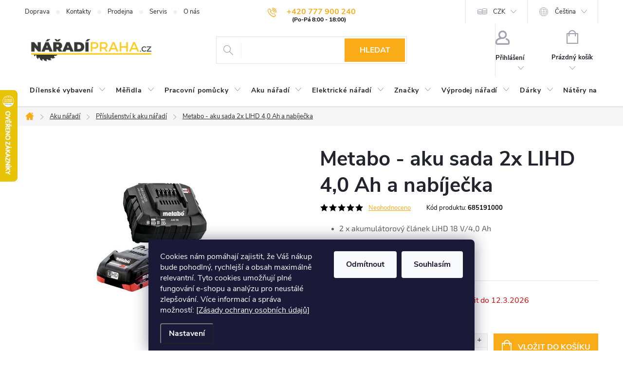

--- FILE ---
content_type: text/html; charset=utf-8
request_url: https://www.naradi-praha.cz/metabo-aku-sada-2x-lihd-4-0-ah-a-nabijecka/
body_size: 39998
content:
<!doctype html><html lang="cs" dir="ltr" class="header-background-light external-fonts-loaded"><head><meta charset="utf-8" /><meta name="viewport" content="width=device-width,initial-scale=1" /><title>Metabo - aku sada 2x LIHD 4,0 Ah a nabíječka | Nářadí Praha</title><link rel="preconnect" href="https://cdn.myshoptet.com" /><link rel="dns-prefetch" href="https://cdn.myshoptet.com" /><link rel="preload" href="/cms/libs/jquery/jquery-1.11.3.min.js" as="script" /><link href="/cms/templates/frontend_templates/shared/css/font-face/source-sans-3.css" rel="stylesheet"><link href="/cms/templates/frontend_templates/shared/css/font-face/exo-2.css" rel="stylesheet"><script>
dataLayer = [];
dataLayer.push({'shoptet' : {
    "pageId": 3171,
    "pageType": "productDetail",
    "currency": "CZK",
    "currencyInfo": {
        "decimalSeparator": ",",
        "exchangeRate": 1,
        "priceDecimalPlaces": 0,
        "symbol": "K\u010d",
        "symbolLeft": 0,
        "thousandSeparator": " "
    },
    "language": "cs",
    "projectId": 356590,
    "product": {
        "id": 92903,
        "guid": "72439814-e4d8-11ed-928c-2a468233c620",
        "hasVariants": false,
        "codes": [
            {
                "code": 685191000
            }
        ],
        "code": "685191000",
        "name": "Metabo - aku sada 2x LIHD 4,0 Ah a nab\u00edje\u010dka",
        "appendix": "",
        "weight": 2.1000000000000001,
        "manufacturer": "Metabo",
        "manufacturerGuid": "1EF53336D62567FC96B2DA0BA3DED3EE",
        "currentCategory": "Akumul\u00e1torov\u00e9 n\u00e1\u0159ad\u00ed | P\u0159\u00edslu\u0161enstv\u00ed k aku n\u00e1\u0159ad\u00ed",
        "currentCategoryGuid": "8ef6c7c5-9896-11eb-90ab-b8ca3a6a5ac4",
        "defaultCategory": "Akumul\u00e1torov\u00e9 n\u00e1\u0159ad\u00ed | P\u0159\u00edslu\u0161enstv\u00ed k aku n\u00e1\u0159ad\u00ed",
        "defaultCategoryGuid": "8ef6c7c5-9896-11eb-90ab-b8ca3a6a5ac4",
        "currency": "CZK",
        "priceWithVat": 4190
    },
    "stocks": [
        {
            "id": 1,
            "title": "Prodejna",
            "isDeliveryPoint": 1,
            "visibleOnEshop": 1
        },
        {
            "id": "ext",
            "title": "Sklad",
            "isDeliveryPoint": 0,
            "visibleOnEshop": 1
        }
    ],
    "cartInfo": {
        "id": null,
        "freeShipping": false,
        "freeShippingFrom": 0,
        "leftToFreeGift": {
            "formattedPrice": "0 K\u010d",
            "priceLeft": 0
        },
        "freeGift": false,
        "leftToFreeShipping": {
            "priceLeft": 0,
            "dependOnRegion": 0,
            "formattedPrice": "0 K\u010d"
        },
        "discountCoupon": [],
        "getNoBillingShippingPrice": {
            "withoutVat": 0,
            "vat": 0,
            "withVat": 0
        },
        "cartItems": [],
        "taxMode": "ORDINARY"
    },
    "cart": [],
    "customer": {
        "priceRatio": 1,
        "priceListId": 1,
        "groupId": null,
        "registered": false,
        "mainAccount": false
    }
}});
dataLayer.push({'cookie_consent' : {
    "marketing": "denied",
    "analytics": "denied"
}});
document.addEventListener('DOMContentLoaded', function() {
    shoptet.consent.onAccept(function(agreements) {
        if (agreements.length == 0) {
            return;
        }
        dataLayer.push({
            'cookie_consent' : {
                'marketing' : (agreements.includes(shoptet.config.cookiesConsentOptPersonalisation)
                    ? 'granted' : 'denied'),
                'analytics': (agreements.includes(shoptet.config.cookiesConsentOptAnalytics)
                    ? 'granted' : 'denied')
            },
            'event': 'cookie_consent'
        });
    });
});
</script>

<!-- Google Tag Manager -->
<script>(function(w,d,s,l,i){w[l]=w[l]||[];w[l].push({'gtm.start':
new Date().getTime(),event:'gtm.js'});var f=d.getElementsByTagName(s)[0],
j=d.createElement(s),dl=l!='dataLayer'?'&l='+l:'';j.async=true;j.src=
'https://www.googletagmanager.com/gtm.js?id='+i+dl;f.parentNode.insertBefore(j,f);
})(window,document,'script','dataLayer','GTM-5X6WV6M');</script>
<!-- End Google Tag Manager -->

<meta property="og:type" content="website"><meta property="og:site_name" content="naradi-praha.cz"><meta property="og:url" content="https://www.naradi-praha.cz/metabo-aku-sada-2x-lihd-4-0-ah-a-nabijecka/"><meta property="og:title" content="Metabo - aku sada 2x LIHD 4,0 Ah a nabíječka | Nářadí Praha"><meta name="author" content="Nářadí - Praha"><meta name="web_author" content="Shoptet.cz"><meta name="dcterms.rightsHolder" content="www.naradi-praha.cz"><meta name="robots" content="index,follow"><meta property="og:image" content="https://www.naradi-praha.cz/user/shop/big/92903_metabo-685191000.jpg?692ee163"><meta property="og:description" content="Metabo - aku sada 2x LIHD 4,0 Ah a nabíječka. 
2 x akumulátorový článek LiHD 18 V/4,0 Ah
Nabíječka ASC 55
"><meta name="description" content="Metabo - aku sada 2x LIHD 4,0 Ah a nabíječka. 
2 x akumulátorový článek LiHD 18 V/4,0 Ah
Nabíječka ASC 55
"><meta name="google-site-verification" content="J8vkEXMclFL4gQfP5azkS6yrrsXy0cRnMOEeeuQ_rzc"><meta property="product:price:amount" content="4190"><meta property="product:price:currency" content="CZK"><style>:root {--color-primary: #f9ac18;--color-primary-h: 39;--color-primary-s: 95%;--color-primary-l: 54%;--color-primary-hover: #cd9934;--color-primary-hover-h: 40;--color-primary-hover-s: 60%;--color-primary-hover-l: 50%;--color-secondary: #f9ac18;--color-secondary-h: 39;--color-secondary-s: 95%;--color-secondary-l: 54%;--color-secondary-hover: #cd9934;--color-secondary-hover-h: 40;--color-secondary-hover-s: 60%;--color-secondary-hover-l: 50%;--color-tertiary: #95a5a6;--color-tertiary-h: 184;--color-tertiary-s: 9%;--color-tertiary-l: 62%;--color-tertiary-hover: #7f8c8d;--color-tertiary-hover-h: 184;--color-tertiary-hover-s: 6%;--color-tertiary-hover-l: 53%;--color-header-background: #ffffff;--template-font: "Source Sans 3";--template-headings-font: "Exo 2";--header-background-url: url("[data-uri]");--cookies-notice-background: #1A1937;--cookies-notice-color: #F8FAFB;--cookies-notice-button-hover: #f5f5f5;--cookies-notice-link-hover: #27263f;--templates-update-management-preview-mode-content: "Náhled aktualizací šablony je aktivní pro váš prohlížeč."}</style>
    <script>var shoptet = shoptet || {};</script>
    <script src="/shop/dist/main-3g-header.js.05f199e7fd2450312de2.js"></script>
<!-- User include --><!-- service 776(417) html code header -->
<link type="text/css" rel="stylesheet" media="all"  href="https://cdn.myshoptet.com/usr/paxio.myshoptet.com/user/documents/blank/style.css?v1602546"/>
<link href="https://cdn.myshoptet.com/prj/dist/master/shop/dist/font-shoptet-11.css.62c94c7785ff2cea73b2.css" rel="stylesheet">
<link href="https://cdn.myshoptet.com/usr/paxio.myshoptet.com/user/documents/blank/ikony.css?v9" rel="stylesheet">
<link type="text/css" rel="stylesheet" media="screen"  href="https://cdn.myshoptet.com/usr/paxio.myshoptet.com/user/documents/blank/preklady.css?v27" />
<link rel="stylesheet" href="https://cdn.myshoptet.com/usr/paxio.myshoptet.com/user/documents/blank/Slider/slick.css" />
<link rel="stylesheet" href="https://cdn.myshoptet.com/usr/paxio.myshoptet.com/user/documents/blank/Slider/slick-theme.css?v4" />
<link rel="stylesheet" href="https://cdn.myshoptet.com/usr/paxio.myshoptet.com/user/documents/blank/Slider/slick-classic.css?v3" />

<!-- api 498(150) html code header -->
<script async src="https://scripts.luigisbox.tech/LBX-174494.js"></script><meta name="luigisbox-tracker-id" content="152777-174494,cs"/><meta name="luigisbox-tracker-id" content="152777-722872,en"/><script type="text/javascript">const isPlpEnabled = sessionStorage.getItem('lbPlpEnabled') === 'true';if (isPlpEnabled) {const style = document.createElement("style");style.type = "text/css";style.id = "lb-plp-style";style.textContent = `body.type-category #content-wrapper,body.type-search #content-wrapper,body.type-category #content,body.type-search #content,body.type-category #content-in,body.type-search #content-in,body.type-category #main-in,body.type-search #main-in {min-height: 100vh;}body.type-category #content-wrapper > *,body.type-search #content-wrapper > *,body.type-category #content > *,body.type-search #content > *,body.type-category #content-in > *,body.type-search #content-in > *,body.type-category #main-in > *,body.type-search #main-in > * {display: none;}`;document.head.appendChild(style);}</script>
<!-- service 619(267) html code header -->
<link href="https://cdn.myshoptet.com/usr/fvstudio.myshoptet.com/user/documents/addons/cartupsell.min.css?24.11.1" rel="stylesheet">
<!-- service 1228(847) html code header -->
<link 
rel="stylesheet" 
href="https://cdn.myshoptet.com/usr/dmartini.myshoptet.com/user/documents/upload/dmartini/shop_rating/shop_rating.min.css?140"
data-author="Dominik Martini" 
data-author-web="dmartini.cz">
<!-- service 1472(1086) html code header -->
<link rel="stylesheet" href="https://cdn.myshoptet.com/usr/apollo.jakubtursky.sk/user/documents/assets/sipky/main.css?v=19">
<!-- service 1603(1193) html code header -->
<style>
.mobile .p-thumbnail:not(.highlighted):hover::before {
    opacity: 0 !important;
}
</style>
<!-- service 1673(1258) html code header -->
<link 
rel="stylesheet" 
href="https://cdn.myshoptet.com/usr/dmartini.myshoptet.com/user/documents/upload/dmartini/product_rating/product_rating.min.css?90"
data-author="Dominik Martini" 
data-author-web="dmartini.cz">
<!-- service 1714(1298) html code header -->
<link 
rel="stylesheet" 
href="https://cdn.myshoptet.com/usr/dmartini.myshoptet.com/user/documents/upload/dmartini/blog_products/blog_products.min.css?160"
data-author="Dominik Martini" 
data-author-web="dmartini.cz">
<!-- service 654(301) html code header -->
<!-- Prefetch Pobo Page Builder CDN  -->
<link rel="dns-prefetch" href="https://image.pobo.cz">
<link href="https://cdnjs.cloudflare.com/ajax/libs/lightgallery/2.7.2/css/lightgallery.min.css" rel="stylesheet">
<link href="https://cdnjs.cloudflare.com/ajax/libs/lightgallery/2.7.2/css/lg-thumbnail.min.css" rel="stylesheet">


<!-- © Pobo Page Builder  -->
<script>
 	  window.addEventListener("DOMContentLoaded", function () {
		  var po = document.createElement("script");
		  po.type = "text/javascript";
		  po.async = true;
		  po.dataset.url = "https://www.pobo.cz";
			po.dataset.cdn = "https://image.pobo.space";
      po.dataset.tier = "standard";
      po.fetchpriority = "high";
      po.dataset.key = btoa(window.location.host);
		  po.id = "pobo-asset-url";
      po.platform = "shoptet";
      po.synergy = false;
		  po.src = "https://image.pobo.space/assets/editor.js?v=14";

		  var s = document.getElementsByTagName("script")[0];
		  s.parentNode.insertBefore(po, s);
	  });
</script>





<!-- service 708(354) html code header -->
<link href="https://cdn.myshoptet.com/usr/302565.myshoptet.com/user/documents/assets/gifts/fv-studio-app-gifts.css?25.4.29" rel="stylesheet">
<link href="https://cdn.myshoptet.com/usr/302565.myshoptet.com/user/documents/assets/gifts/fv-studio-app-gifts.Classic.css?25.4.29" rel="stylesheet">

<style>
.ordering-process.id--9 [id~=free-gift-wrapper] ul li:hover,
.ordering-process.id--9 [class~=free-gifts-wrapper] ul li:hover,
.content-window.cart-window [class~=free-gifts-wrapper] ul li:hover {
    border-color: #f9ac18;
}

.ordering-process.id--9 [id~=free-gift-wrapper] ul li:not(.hidden-colorbox-visible),
.ordering-process.id--9 [class~=free-gifts-wrapper] ul li.active,
.content-window.cart-window [class~=free-gifts-wrapper] ul li.active {
    border-color: #f9ac18;
    border-width: 2px;
}

.fvstudio-delivery-info-single-gift {
border-color: #f9ac18;
}

</style>
<!-- service 1108(732) html code header -->
<style>
.faq-item label::before{display: none !important;}
.faq-item label + div{display: none;}
.faq-item input:checked + label + div{display: block;padding: 0 20px;}
.faq-item{border: 1px solid #dadada;margin-bottom: 12px;}
.faq-item label{margin: 0 !important;cursor: pointer;padding: 16px 52px 16px 20px !important;width: 100%;color: #222 !important;background-color: #fff;font-size: 20px;position: relative !important;display: inline-block;}
.faq-item:hover{box-shadow: 0 0 10px rgba(0,0,0,0.1);}
.faq-item label::after{content: "\e911" !important;font-family: shoptet !important;right: 20px;position: absolute !important;line-height: 1 !important;font-size: 14px !important;top: 50% !important;margin-top: -8px;-webkit-transform: rotate(180deg) !important;transform: rotate(180deg) !important;background: none !important;color: #222 !important;left: auto !important;}
.faq-item input:checked + label::after{-webkit-transform: rotate(0deg) !important;transform: rotate(0deg) !important;}
.faq-item:not(.not-last){margin-bottom: 12px;}
.faq-item input{display: none;}

body.template-04 .faq-item label::after {content: "\e620" !important;}
</style>
<!-- service 1908(1473) html code header -->
<script type="text/javascript">
    var eshop = {
        'host': 'www.naradi-praha.cz',
        'projectId': 356590,
        'template': 'Classic',
        'lang': 'cs',
    };
</script>

<link href="https://cdn.myshoptet.com/usr/honzabartos.myshoptet.com/user/documents/style.css?v=298" rel="stylesheet"/>
<script src="https://cdn.myshoptet.com/usr/honzabartos.myshoptet.com/user/documents/script.js?v=300" type="text/javascript"></script>

<style>
.up-callout {
    background-color: rgba(33, 150, 243, 0.1); /* Soft info blue with transparency */
    border: 1px solid rgba(33, 150, 243, 0.3); /* Subtle blue border */
    border-radius: 8px; /* Rounded corners */
    padding: 15px 20px; /* Comfortable padding */
    box-shadow: 0 2px 5px rgba(0, 0, 0, 0.1); /* Subtle shadow for depth */
    max-width: 600px; /* Optional: Limits width for readability */
    margin: 20px auto; /* Centers the box with some spacing */
}

.up-callout p {
    margin: 0; /* Removes default paragraph margin */
    color: #333; /* Dark text for contrast */
    font-size: 16px; /* Readable font size */
    line-height: 1.5; /* Improves readability */
}
</style>
<!-- project html code header -->
<link rel="stylesheet" href="/user/documents/upload/DMupravy/naradi-praha.min.css?130">
<link rel="icon" type="image/png" href="/user/documents/favicon-96x96.png" sizes="96x96" />
<link rel="icon" type="image/svg+xml" href="/user/documents/favicon.ico" />
<link rel="apple-touch-icon" sizes="180x180" href="/user/documents/apple-touch-icon.png" />
<link rel="manifest" href="/user/documents/site.webmanifest" />

<!-- Custom CSS, JS - start DB -->
<style>
}
html
{
scroll-behavior: smooth;
}

:root {
--color-detail-product-arrows-BG: #f9ac18;
--color-detail-product-arrows-BG-hover: #cd9934;
--color-detail-product-arrows-icon: #ffffff;
--color-detail-product-arrows-icon-hover: #ffffff;
--detail-product-arrows-border-radius: 0%;
}
</s

hr {
height: 1px;
border: 0;
background-color: #CCC;
}

#personalCollectionPoint-9 {
display: none;
}

.branch-wrap .line {
display: none;
}
.in-kontakty .sidebar-left {
  display: none;
}
.in-kontakty .content-inner {
    max-width: 100%;
    width: 100%;
}

.in-kontakty .kontakt {
    flex-wrap: wrap;
}

.footer {
	margin: 0 !important;
}
.pdfForms {
	display: flex;
  align-items: center;
}

.pdfForms img {
	margin-left: 10px;
}

.type-detail #productsAlternative, .type-detail .podobne-odkaz {
	display: none;
}

.in-znacky .filter-section-manufacturer {
	display: none;
}

.breadcrumbs-wrapper:has(a[href="/znacky/"]) + .content-wrapper .filter-section-manufacturer {
	display: none;
}

.blog-outer {
order: 3;
}

@media screen and (max-width: 991px) {
  .in-kontakty .kontakt .col-md-8 {
    order: 2;
    padding: 0;
  }

  .in-kontakty .kontakt .col-md-4 {
    order: 1;
    padding: 0;
  }
}
</style>


<!-- STYLY k hodnocení obchodu - https://dmartini.cz/upravy/hodnoceni-obchodu -->
<style data-addon="Hodnocení obchodu+" data-author="Dominik Martini">
#hodnoceniobchodu  .vote-wrap:not(.admin-response .vote-wrap),
.id--51 #content .vote-wrap:not(.admin-response .vote-wrap),
.template-14.id--51 .rate-wrapper:not(.admin-response .vote-wrap) {
background-color: #f6f6f6 !important;
border-color: #E4E4E4 !important;
border-width: 1px !important;
border-style: solid !important;
border-radius: 0px !important;
}

#hodnoceniobchodu .shop-stat-all a {
background-color: #f9ac18 !important;
color: #ffffff !important;
border-color: #f9ac18 !important;
border-radius: 0px !important;
}

#hodnoceniobchodu .shop-stat-all a:hover {
background-color: #cd9934 !important;
color: #ffffff !important;
border-color: #cd9934 !important;
}
</style>


<!-- Custom CSS, JS - start -->
<link rel="stylesheet" href="/user/documents/style.css?v=161">
<!-- Custom CSS, JS - konec -->

<!-- App store -->
<meta name="apple-itunes-app" content="app-id=1092049096" />

<!-- Play Store -->
<meta name="google-play-app" content="app-id=com.appsisto.naradipraha" />

<!-- Facebook domain verification -->
<meta name="facebook-domain-verification" content="cepkcz7u3li22uxiwpmoztw6l4haox" />

<!-- Seznam verification -->
<meta name="seznam-wmt" content="3wZ5wGwD3ASn4dPZ16ko3okREkr9Ke9d" />
<meta name="p:domain_verify" content="46b455f347bf81e6f7779e9db4520cb8"/>

<!-- Pobo Page Builder: Activate generic template -->
<script>
	window.enableForceGeneric = true;
</script>

<script>
	document.addEventListener("DOMContentLoaded", function() {
    var elements = document.querySelectorAll('.product-stock-amount');
    elements.forEach(function(element) {
        if (element.innerHTML.includes('&gt;')) {
            element.innerHTML = element.innerHTML.replace('&gt;', 'více jak ');
        }
    });
	});
</script>
<!-- /User include --><link rel="canonical" href="https://www.naradi-praha.cz/metabo-aku-sada-2x-lihd-4-0-ah-a-nabijecka/" /><link rel="alternate" hreflang="cs" href="https://www.naradi-praha.cz/metabo-aku-sada-2x-lihd-4-0-ah-a-nabijecka/" /><link rel="alternate" hreflang="en" href="https://www.naradi-praha.cz/en/metabo-aku-sada-2x-lihd-4-0-ah-a-nabijecka/" /><link rel="alternate" hreflang="x-default" href="https://www.naradi-praha.cz/metabo-aku-sada-2x-lihd-4-0-ah-a-nabijecka/" />    <script>
        var _hwq = _hwq || [];
        _hwq.push(['setKey', 'ACDF35EA0F72F89D55896D76C20DE4E3']);
        _hwq.push(['setTopPos', '120']);
        _hwq.push(['showWidget', '21']);
        (function() {
            var ho = document.createElement('script');
            ho.src = 'https://cz.im9.cz/direct/i/gjs.php?n=wdgt&sak=ACDF35EA0F72F89D55896D76C20DE4E3';
            var s = document.getElementsByTagName('script')[0]; s.parentNode.insertBefore(ho, s);
        })();
    </script>
    <!-- Global site tag (gtag.js) - Google Analytics -->
    <script async src="https://www.googletagmanager.com/gtag/js?id=G-0J5J4X6V70"></script>
    <script>
        
        window.dataLayer = window.dataLayer || [];
        function gtag(){dataLayer.push(arguments);}
        

                    console.debug('default consent data');

            gtag('consent', 'default', {"ad_storage":"denied","analytics_storage":"denied","ad_user_data":"denied","ad_personalization":"denied","wait_for_update":500});
            dataLayer.push({
                'event': 'default_consent'
            });
        
        gtag('js', new Date());

        
                gtag('config', 'G-0J5J4X6V70', {"groups":"GA4","send_page_view":false,"content_group":"productDetail","currency":"CZK","page_language":"cs"});
        
                gtag('config', 'AW-954355847', {"allow_enhanced_conversions":true});
        
        
        
        
        
                    gtag('event', 'page_view', {"send_to":"GA4","page_language":"cs","content_group":"productDetail","currency":"CZK"});
        
                gtag('set', 'currency', 'CZK');

        gtag('event', 'view_item', {
            "send_to": "UA",
            "items": [
                {
                    "id": "685191000",
                    "name": "Metabo - aku sada 2x LIHD 4,0 Ah a nab\u00edje\u010dka",
                    "category": "Akumul\u00e1torov\u00e9 n\u00e1\u0159ad\u00ed \/ P\u0159\u00edslu\u0161enstv\u00ed k aku n\u00e1\u0159ad\u00ed",
                                        "brand": "Metabo",
                                                            "price": 3463
                }
            ]
        });
        
        
        
        
        
                    gtag('event', 'view_item', {"send_to":"GA4","page_language":"cs","content_group":"productDetail","value":3463,"currency":"CZK","items":[{"item_id":"685191000","item_name":"Metabo - aku sada 2x LIHD 4,0 Ah a nab\u00edje\u010dka","item_brand":"Metabo","item_category":"Akumul\u00e1torov\u00e9 n\u00e1\u0159ad\u00ed","item_category2":"P\u0159\u00edslu\u0161enstv\u00ed k aku n\u00e1\u0159ad\u00ed","price":3463,"quantity":1,"index":0}]});
        
        
        
        
        
        
        
        document.addEventListener('DOMContentLoaded', function() {
            if (typeof shoptet.tracking !== 'undefined') {
                for (var id in shoptet.tracking.bannersList) {
                    gtag('event', 'view_promotion', {
                        "send_to": "UA",
                        "promotions": [
                            {
                                "id": shoptet.tracking.bannersList[id].id,
                                "name": shoptet.tracking.bannersList[id].name,
                                "position": shoptet.tracking.bannersList[id].position
                            }
                        ]
                    });
                }
            }

            shoptet.consent.onAccept(function(agreements) {
                if (agreements.length !== 0) {
                    console.debug('gtag consent accept');
                    var gtagConsentPayload =  {
                        'ad_storage': agreements.includes(shoptet.config.cookiesConsentOptPersonalisation)
                            ? 'granted' : 'denied',
                        'analytics_storage': agreements.includes(shoptet.config.cookiesConsentOptAnalytics)
                            ? 'granted' : 'denied',
                                                                                                'ad_user_data': agreements.includes(shoptet.config.cookiesConsentOptPersonalisation)
                            ? 'granted' : 'denied',
                        'ad_personalization': agreements.includes(shoptet.config.cookiesConsentOptPersonalisation)
                            ? 'granted' : 'denied',
                        };
                    console.debug('update consent data', gtagConsentPayload);
                    gtag('consent', 'update', gtagConsentPayload);
                    dataLayer.push(
                        { 'event': 'update_consent' }
                    );
                }
            });
        });
    </script>
<script>
    (function(t, r, a, c, k, i, n, g) { t['ROIDataObject'] = k;
    t[k]=t[k]||function(){ (t[k].q=t[k].q||[]).push(arguments) },t[k].c=i;n=r.createElement(a),
    g=r.getElementsByTagName(a)[0];n.async=1;n.src=c;g.parentNode.insertBefore(n,g)
    })(window, document, 'script', '//www.heureka.cz/ocm/sdk.js?source=shoptet&version=2&page=product_detail', 'heureka', 'cz');

    heureka('set_user_consent', 0);
</script>
</head><body class="desktop id-3171 in-akumulatory--nabijecky-a-dalsi-prislusenstvi template-11 type-product type-detail one-column-body columns-3 blank-mode blank-mode-css ums_forms_redesign--off ums_a11y_category_page--on ums_discussion_rating_forms--off ums_flags_display_unification--on ums_a11y_login--on mobile-header-version-0">
        <div id="fb-root"></div>
        <script>
            window.fbAsyncInit = function() {
                FB.init({
                    autoLogAppEvents : true,
                    xfbml            : true,
                    version          : 'v24.0'
                });
            };
        </script>
        <script async defer crossorigin="anonymous" src="https://connect.facebook.net/cs_CZ/sdk.js#xfbml=1&version=v24.0"></script>
<!-- Google Tag Manager (noscript) -->
<noscript><iframe src="https://www.googletagmanager.com/ns.html?id=GTM-5X6WV6M"
height="0" width="0" style="display:none;visibility:hidden"></iframe></noscript>
<!-- End Google Tag Manager (noscript) -->

    <div class="siteCookies siteCookies--bottom siteCookies--dark js-siteCookies" role="dialog" data-testid="cookiesPopup" data-nosnippet>
        <div class="siteCookies__form">
            <div class="siteCookies__content">
                <div class="siteCookies__text">
                    Cookies nám pomáhají zajistit, že Váš nákup bude pohodlný, rychlejší a obsah maximálně relevantní. Tyto cookies umožňují plné fungování e-shopu a analýzu pro neustálé zlepšování. Více informací a správa možností: <a href="/souhlas-s-poskytnutim-osobnich-udaju/">[Zásady ochrany osobních údajů]</a>
                </div>
                <p class="siteCookies__links">
                    <button class="siteCookies__link js-cookies-settings" aria-label="Nastavení cookies" data-testid="cookiesSettings">Nastavení</button>
                </p>
            </div>
            <div class="siteCookies__buttonWrap">
                                    <button class="siteCookies__button js-cookiesConsentSubmit" value="reject" aria-label="Odmítnout cookies" data-testid="buttonCookiesReject">Odmítnout</button>
                                <button class="siteCookies__button js-cookiesConsentSubmit" value="all" aria-label="Přijmout cookies" data-testid="buttonCookiesAccept">Souhlasím</button>
            </div>
        </div>
        <script>
            document.addEventListener("DOMContentLoaded", () => {
                const siteCookies = document.querySelector('.js-siteCookies');
                document.addEventListener("scroll", shoptet.common.throttle(() => {
                    const st = document.documentElement.scrollTop;
                    if (st > 1) {
                        siteCookies.classList.add('siteCookies--scrolled');
                    } else {
                        siteCookies.classList.remove('siteCookies--scrolled');
                    }
                }, 100));
            });
        </script>
    </div>
<a href="#content" class="skip-link sr-only">Přejít na obsah</a><div class="overall-wrapper"><div class="user-action"><div class="container">
    <div class="user-action-in">
                    <div id="login" class="user-action-login popup-widget login-widget" role="dialog" aria-labelledby="loginHeading">
        <div class="popup-widget-inner">
                            <h2 id="loginHeading">Přihlášení k vašemu účtu</h2><div id="customerLogin"><form action="/action/Customer/Login/" method="post" id="formLoginIncluded" class="csrf-enabled formLogin" data-testid="formLogin"><input type="hidden" name="referer" value="" /><div class="form-group"><div class="input-wrapper email js-validated-element-wrapper no-label"><input type="email" name="email" class="form-control" autofocus placeholder="E-mailová adresa (např. jan@novak.cz)" data-testid="inputEmail" autocomplete="email" required /></div></div><div class="form-group"><div class="input-wrapper password js-validated-element-wrapper no-label"><input type="password" name="password" class="form-control" placeholder="Heslo" data-testid="inputPassword" autocomplete="current-password" required /><span class="no-display">Nemůžete vyplnit toto pole</span><input type="text" name="surname" value="" class="no-display" /></div></div><div class="form-group"><div class="login-wrapper"><button type="submit" class="btn btn-secondary btn-text btn-login" data-testid="buttonSubmit">Přihlásit se</button><div class="password-helper"><a href="/registrace/" data-testid="signup" rel="nofollow">Nová registrace</a><a href="/klient/zapomenute-heslo/" rel="nofollow">Zapomenuté heslo</a></div></div></div><div class="social-login-buttons"><div class="social-login-buttons-divider"><span>nebo</span></div><div class="form-group"><a href="/action/Social/login/?provider=Seznam" class="login-btn seznam" rel="nofollow"><span class="login-seznam-icon"></span><strong>Přihlásit se přes Seznam</strong></a></div></div></form>
</div>                    </div>
    </div>

                            <div id="cart-widget" class="user-action-cart popup-widget cart-widget loader-wrapper" data-testid="popupCartWidget" role="dialog" aria-hidden="true">
    <div class="popup-widget-inner cart-widget-inner place-cart-here">
        <div class="loader-overlay">
            <div class="loader"></div>
        </div>
    </div>

    <div class="cart-widget-button">
        <a href="/kosik/" class="btn btn-conversion" id="continue-order-button" rel="nofollow" data-testid="buttonNextStep">Pokračovat do košíku</a>
    </div>
</div>
            </div>
</div>
</div><div class="top-navigation-bar" data-testid="topNavigationBar">

    <div class="container">

        <div class="top-navigation-contacts">
            <strong>Zákaznická podpora:</strong><a href="tel:+420777900240" class="project-phone" aria-label="Zavolat na +420777900240" data-testid="contactboxPhone"><span>+420 777 900 240</span></a><a href="/cdn-cgi/l/email-protection#c1a8afa7ae81afa0b3a0a5a8b1b3a0a9a0efa2bb" class="project-email" data-testid="contactboxEmail"><span><span class="__cf_email__" data-cfemail="a8c1c6cec7e8c6c9dac9ccc1d8dac9c0c986cbd2">[email&#160;protected]</span></span></a>        </div>

                            <div class="top-navigation-menu">
                <div class="top-navigation-menu-trigger"></div>
                <ul class="top-navigation-bar-menu">
                                            <li class="top-navigation-menu-item-3535">
                            <a href="/doprava-a-platba/">Doprava</a>
                        </li>
                                            <li class="top-navigation-menu-item-29">
                            <a href="/kontakty/">Kontakty</a>
                        </li>
                                            <li class="top-navigation-menu-item-2938">
                            <a href="/prodejna/">Prodejna</a>
                        </li>
                                            <li class="top-navigation-menu-item-3610">
                            <a href="/servis/">Servis</a>
                        </li>
                                            <li class="top-navigation-menu-item-3568">
                            <a href="/o-nas/">O nás</a>
                        </li>
                                    </ul>
                <ul class="top-navigation-bar-menu-helper"></ul>
            </div>
        
        <div class="top-navigation-tools top-navigation-tools--language">
            <div class="responsive-tools">
                <a href="#" class="toggle-window" data-target="search" aria-label="Hledat" data-testid="linkSearchIcon"></a>
                                                            <a href="#" class="toggle-window" data-target="login"></a>
                                                    <a href="#" class="toggle-window" data-target="navigation" aria-label="Menu" data-testid="hamburgerMenu"></a>
            </div>
                <div class="languagesMenu">
        <button id="topNavigationDropdown" class="languagesMenu__flags" type="button" data-toggle="dropdown" aria-haspopup="true" aria-expanded="false">
            <svg aria-hidden="true" style="position: absolute; width: 0; height: 0; overflow: hidden;" version="1.1" xmlns="http://www.w3.org/2000/svg" xmlns:xlink="http://www.w3.org/1999/xlink"><defs><symbol id="shp-flag-CZ" viewBox="0 0 32 32"><title>CZ</title><path fill="#0052b4" style="fill: var(--color20, #0052b4)" d="M0 5.334h32v21.333h-32v-21.333z"></path><path fill="#d80027" style="fill: var(--color19, #d80027)" d="M32 16v10.666h-32l13.449-10.666z"></path><path fill="#f0f0f0" style="fill: var(--color21, #f0f0f0)" d="M32 5.334v10.666h-18.551l-13.449-10.666z"></path></symbol><symbol id="shp-flag-GB" viewBox="0 0 32 32"><title>GB</title><path fill="#f0f0f0" style="fill: var(--color21, #f0f0f0)" d="M0 5.333h32v21.334h-32v-21.334z"></path><path fill="#d80027" style="fill: var(--color19, #d80027)" d="M18 5.333h-4v8.667h-14v4h14v8.667h4v-8.667h14v-4h-14z"></path><path fill="#0052b4" style="fill: var(--color20, #0052b4)" d="M24.612 19.71l7.388 4.105v-4.105z"></path><path fill="#0052b4" style="fill: var(--color20, #0052b4)" d="M19.478 19.71l12.522 6.957v-1.967l-8.981-4.989z"></path><path fill="#0052b4" style="fill: var(--color20, #0052b4)" d="M28.665 26.666l-9.186-5.104v5.104z"></path><path fill="#f0f0f0" style="fill: var(--color21, #f0f0f0)" d="M19.478 19.71l12.522 6.957v-1.967l-8.981-4.989z"></path><path fill="#d80027" style="fill: var(--color19, #d80027)" d="M19.478 19.71l12.522 6.957v-1.967l-8.981-4.989z"></path><path fill="#0052b4" style="fill: var(--color20, #0052b4)" d="M5.646 19.71l-5.646 3.137v-3.137z"></path><path fill="#0052b4" style="fill: var(--color20, #0052b4)" d="M12.522 20.594v6.072h-10.929z"></path><path fill="#d80027" style="fill: var(--color19, #d80027)" d="M8.981 19.71l-8.981 4.989v1.967l12.522-6.957z"></path><path fill="#0052b4" style="fill: var(--color20, #0052b4)" d="M7.388 12.29l-7.388-4.105v4.105z"></path><path fill="#0052b4" style="fill: var(--color20, #0052b4)" d="M12.522 12.29l-12.522-6.957v1.967l8.981 4.989z"></path><path fill="#0052b4" style="fill: var(--color20, #0052b4)" d="M3.335 5.333l9.186 5.104v-5.104z"></path><path fill="#f0f0f0" style="fill: var(--color21, #f0f0f0)" d="M12.522 12.29l-12.522-6.957v1.967l8.981 4.989z"></path><path fill="#d80027" style="fill: var(--color19, #d80027)" d="M12.522 12.29l-12.522-6.957v1.967l8.981 4.989z"></path><path fill="#0052b4" style="fill: var(--color20, #0052b4)" d="M26.354 12.29l5.646-3.137v3.137z"></path><path fill="#0052b4" style="fill: var(--color20, #0052b4)" d="M19.478 11.405v-6.072h10.929z"></path><path fill="#d80027" style="fill: var(--color19, #d80027)" d="M23.019 12.29l8.981-4.989v-1.967l-12.522 6.957z"></path></symbol></defs></svg>
            <svg class="shp-flag shp-flag-CZ">
                <use xlink:href="#shp-flag-CZ"></use>
            </svg>
            <span class="caret"></span>
        </button>
        <div class="languagesMenu__content" aria-labelledby="topNavigationDropdown">
                            <div class="languagesMenu__box toggle-window js-languagesMenu__box" data-hover="true" data-target="currency">
                    <div class="languagesMenu__header languagesMenu__header--name">Měna</div>
                    <div class="languagesMenu__header languagesMenu__header--actual" data-toggle="dropdown">CZK<span class="caret"></span></div>
                    <ul class="languagesMenu__list languagesMenu__list--currency">
                                                    <li class="languagesMenu__list__item">
                                <a href="/action/Currency/changeCurrency/?currencyCode=CZK" rel="nofollow" class="languagesMenu__list__link languagesMenu__list__link--currency">CZK</a>
                            </li>
                                                    <li class="languagesMenu__list__item">
                                <a href="/action/Currency/changeCurrency/?currencyCode=EUR" rel="nofollow" class="languagesMenu__list__link languagesMenu__list__link--currency">EUR</a>
                            </li>
                                            </ul>
                </div>
                                        <div class="languagesMenu__box toggle-window js-languagesMenu__box" data-hover="true" data-target="language">
                    <div class="languagesMenu__header languagesMenu__header--name">Jazyk</div>
                    <div class="languagesMenu__header languagesMenu__header--actual" data-toggle="dropdown">
                                                                                    
                                    Čeština
                                
                                                                                                                                <span class="caret"></span>
                    </div>
                    <ul class="languagesMenu__list languagesMenu__list--language">
                                                    <li>
                                <a href="/action/Language/changeLanguage/?language=cs" rel="nofollow" class="languagesMenu__list__link">
                                    <svg class="shp-flag shp-flag-CZ">
                                        <use xlink:href="#shp-flag-CZ"></use>
                                    </svg>
                                    <span class="languagesMenu__list__name languagesMenu__list__name--actual">Čeština</span>
                                </a>
                            </li>
                                                    <li>
                                <a href="/action/Language/changeLanguage/?language=en" rel="nofollow" class="languagesMenu__list__link">
                                    <svg class="shp-flag shp-flag-GB">
                                        <use xlink:href="#shp-flag-GB"></use>
                                    </svg>
                                    <span class="languagesMenu__list__name">English</span>
                                </a>
                            </li>
                                            </ul>
                </div>
                    </div>
    </div>
            <button class="top-nav-button top-nav-button-login toggle-window" type="button" data-target="login" aria-haspopup="dialog" aria-controls="login" aria-expanded="false" data-testid="signin"><span>Přihlášení</span></button>        </div>

    </div>

</div>
<header id="header"><div class="container navigation-wrapper">
    <div class="header-top">
        <div class="site-name-wrapper">
            <div class="site-name"><a href="/" data-testid="linkWebsiteLogo"><img src="/user/logos/01_naradi-praha_zakladni-1.png" alt="Nářadí - Praha" fetchpriority="low" /></a></div>        </div>
        <div class="search" itemscope itemtype="https://schema.org/WebSite">
            <meta itemprop="headline" content="Příslušenství k aku nářadí"/><meta itemprop="url" content="https://www.naradi-praha.cz"/><meta itemprop="text" content="Metabo - aku sada 2x LIHD 4,0 Ah a nabíječka. 2 x akumulátorový článek LiHD 18 V/4,0 Ah Nabíječka ASC 55 "/>            <form action="/action/ProductSearch/prepareString/" method="post"
    id="formSearchForm" class="search-form compact-form js-search-main"
    itemprop="potentialAction" itemscope itemtype="https://schema.org/SearchAction" data-testid="searchForm">
    <fieldset>
        <meta itemprop="target"
            content="https://www.naradi-praha.cz/vyhledavani/?string={string}"/>
        <input type="hidden" name="language" value="cs"/>
        
            
<input
    type="search"
    name="string"
        class="query-input form-control search-input js-search-input"
    placeholder="Napište, co hledáte"
    autocomplete="off"
    required
    itemprop="query-input"
    aria-label="Vyhledávání"
    data-testid="searchInput"
>
            <button type="submit" class="btn btn-default" data-testid="searchBtn">Hledat</button>
        
    </fieldset>
</form>
        </div>
        <div class="navigation-buttons">
                
    <a href="/kosik/" class="btn btn-icon toggle-window cart-count" data-target="cart" data-hover="true" data-redirect="true" data-testid="headerCart" rel="nofollow" aria-haspopup="dialog" aria-expanded="false" aria-controls="cart-widget">
        
                <span class="sr-only">Nákupní košík</span>
        
            <span class="cart-price visible-lg-inline-block" data-testid="headerCartPrice">
                                    Prázdný košík                            </span>
        
    
            </a>
        </div>
    </div>
    <nav id="navigation" aria-label="Hlavní menu" data-collapsible="true"><div class="navigation-in menu"><ul class="menu-level-1" role="menubar" data-testid="headerMenuItems"><li class="menu-item-1848 ext" role="none"><a href="/vybaveni-dilny/" data-testid="headerMenuItem" role="menuitem" aria-haspopup="true" aria-expanded="false"><b>Dílenské vybavení</b><span class="submenu-arrow"></span></a><ul class="menu-level-2" aria-label="Dílenské vybavení" tabindex="-1" role="menu"><li class="menu-item-3861 has-third-level" role="none"><a href="/autochemie/" class="menu-image" data-testid="headerMenuItem" tabindex="-1" aria-hidden="true"><img src="data:image/svg+xml,%3Csvg%20width%3D%22140%22%20height%3D%22100%22%20xmlns%3D%22http%3A%2F%2Fwww.w3.org%2F2000%2Fsvg%22%3E%3C%2Fsvg%3E" alt="" aria-hidden="true" width="140" height="100"  data-src="/user/categories/thumb/obr__zek_hlavn___kategorie.png" fetchpriority="low" /></a><div><a href="/autochemie/" data-testid="headerMenuItem" role="menuitem"><span>Autochemie</span></a>
                                                    <ul class="menu-level-3" role="menu">
                                                                    <li class="menu-item-3864" role="none">
                                        <a href="/dekarbonizace-motoru/" data-testid="headerMenuItem" role="menuitem">
                                            Dekarbonizace motoru BG</a>,                                    </li>
                                                                    <li class="menu-item-3867" role="none">
                                        <a href="/aditiva-a-prisady/" data-testid="headerMenuItem" role="menuitem">
                                            Aditiva a přísady</a>                                    </li>
                                                            </ul>
                        </div></li><li class="menu-item-3555 has-third-level" role="none"><a href="/lepidla-3/" class="menu-image" data-testid="headerMenuItem" tabindex="-1" aria-hidden="true"><img src="data:image/svg+xml,%3Csvg%20width%3D%22140%22%20height%3D%22100%22%20xmlns%3D%22http%3A%2F%2Fwww.w3.org%2F2000%2Fsvg%22%3E%3C%2Fsvg%3E" alt="" aria-hidden="true" width="140" height="100"  data-src="/user/categories/thumb/123-5062-5063-5064-5065-5066_01_tisk.jpg" fetchpriority="low" /></a><div><a href="/lepidla-3/" data-testid="headerMenuItem" role="menuitem"><span>Lepidla</span></a>
                                                    <ul class="menu-level-3" role="menu">
                                                                    <li class="menu-item-2030" role="none">
                                        <a href="/lepidla-na-drevo/" data-testid="headerMenuItem" role="menuitem">
                                            Lepidla na dřevo</a>,                                    </li>
                                                                    <li class="menu-item-3558" role="none">
                                        <a href="/vterinova-lepidla/" data-testid="headerMenuItem" role="menuitem">
                                            Vteřinová lepidla</a>,                                    </li>
                                                                    <li class="menu-item-3561" role="none">
                                        <a href="/epoxidova-lepidla/" data-testid="headerMenuItem" role="menuitem">
                                            Epoxidová lepidla</a>                                    </li>
                                                            </ul>
                        </div></li><li class="menu-item-3300 has-third-level" role="none"><a href="/pilove-kotouce/" class="menu-image" data-testid="headerMenuItem" tabindex="-1" aria-hidden="true"><img src="data:image/svg+xml,%3Csvg%20width%3D%22140%22%20height%3D%22100%22%20xmlns%3D%22http%3A%2F%2Fwww.w3.org%2F2000%2Fsvg%22%3E%3C%2Fsvg%3E" alt="" aria-hidden="true" width="140" height="100"  data-src="/user/categories/thumb/stehle_50110056.jpg" fetchpriority="low" /></a><div><a href="/pilove-kotouce/" data-testid="headerMenuItem" role="menuitem"><span>Pilové kotouče</span></a>
                                                    <ul class="menu-level-3" role="menu">
                                                                    <li class="menu-item-3369" role="none">
                                        <a href="/pilove-kotouce-na-drevo/" data-testid="headerMenuItem" role="menuitem">
                                            Pilové kotouče na dřevo</a>,                                    </li>
                                                                    <li class="menu-item-3375" role="none">
                                        <a href="/pilove-kotouce-na-kovy/" data-testid="headerMenuItem" role="menuitem">
                                            Pilové kotouče na lamino a kovy</a>,                                    </li>
                                                                    <li class="menu-item-3372" role="none">
                                        <a href="/pilove-kotouce-na-plasty/" data-testid="headerMenuItem" role="menuitem">
                                            Pilové kotouče na plasty a ostatní materiály</a>,                                    </li>
                                                                    <li class="menu-item-3378" role="none">
                                        <a href="/pilove-kotouce-pro-rucni-pily/" data-testid="headerMenuItem" role="menuitem">
                                            Kotouče pro ruční pily</a>,                                    </li>
                                                                    <li class="menu-item-3381" role="none">
                                        <a href="/pilove-kotouce-pro-pokosove-pily/" data-testid="headerMenuItem" role="menuitem">
                                            Kotouče pro pokosové a stolní pily</a>,                                    </li>
                                                                    <li class="menu-item-3624" role="none">
                                        <a href="/pilove-kotouce-na-cementotriskove-desky/" data-testid="headerMenuItem" role="menuitem">
                                            Pilové kotouče na cetris desky</a>                                    </li>
                                                            </ul>
                        </div></li><li class="menu-item-3276 has-third-level" role="none"><a href="/stopkove-frezy-na-drevo/" class="menu-image" data-testid="headerMenuItem" tabindex="-1" aria-hidden="true"><img src="data:image/svg+xml,%3Csvg%20width%3D%22140%22%20height%3D%22100%22%20xmlns%3D%22http%3A%2F%2Fwww.w3.org%2F2000%2Fsvg%22%3E%3C%2Fsvg%3E" alt="" aria-hidden="true" width="140" height="100"  data-src="/user/categories/thumb/cmt-stopkove-frezy-vlastnosti_08.jpg" fetchpriority="low" /></a><div><a href="/stopkove-frezy-na-drevo/" data-testid="headerMenuItem" role="menuitem"><span>Stopkové frézy na dřevo</span></a>
                                                    <ul class="menu-level-3" role="menu">
                                                                    <li class="menu-item-3657" role="none">
                                        <a href="/diamantove-frezy/" data-testid="headerMenuItem" role="menuitem">
                                            Diamantové frézy</a>,                                    </li>
                                                                    <li class="menu-item-3660" role="none">
                                        <a href="/spiralove-frezy/" data-testid="headerMenuItem" role="menuitem">
                                            Spirálové frézy</a>,                                    </li>
                                                                    <li class="menu-item-3357" role="none">
                                        <a href="/nahradni-ziletky--loziska--sroubky-a-ostatni-prislusenstvi/" data-testid="headerMenuItem" role="menuitem">
                                            Náhradní žiletky, ložiska, šroubky</a>                                    </li>
                                                            </ul>
                        </div></li><li class="menu-item-3303" role="none"><a href="/vrtaky-na-drevo-sukovniky/" class="menu-image" data-testid="headerMenuItem" tabindex="-1" aria-hidden="true"><img src="data:image/svg+xml,%3Csvg%20width%3D%22140%22%20height%3D%22100%22%20xmlns%3D%22http%3A%2F%2Fwww.w3.org%2F2000%2Fsvg%22%3E%3C%2Fsvg%3E" alt="" aria-hidden="true" width="140" height="100"  data-src="/user/categories/thumb/images.jpg" fetchpriority="low" /></a><div><a href="/vrtaky-na-drevo-sukovniky/" data-testid="headerMenuItem" role="menuitem"><span>Vrtáky do dřeva a sukovníky</span></a>
                        </div></li><li class="menu-item-2072 has-third-level" role="none"><a href="/vrtaci-sablony-a-pripravky/" class="menu-image" data-testid="headerMenuItem" tabindex="-1" aria-hidden="true"><img src="data:image/svg+xml,%3Csvg%20width%3D%22140%22%20height%3D%22100%22%20xmlns%3D%22http%3A%2F%2Fwww.w3.org%2F2000%2Fsvg%22%3E%3C%2Fsvg%3E" alt="" aria-hidden="true" width="140" height="100"  data-src="/user/categories/thumb/zoom_fr_aps_204219_z_01a.jpg" fetchpriority="low" /></a><div><a href="/vrtaci-sablony-a-pripravky/" data-testid="headerMenuItem" role="menuitem"><span>Šablony a přípravky</span></a>
                                                    <ul class="menu-level-3" role="menu">
                                                                    <li class="menu-item-1861" role="none">
                                        <a href="/frezovaci-sablony-a-pripravky/" data-testid="headerMenuItem" role="menuitem">
                                            Frézovací šablony</a>,                                    </li>
                                                                    <li class="menu-item-3595" role="none">
                                        <a href="/vrtaci-sablony/" data-testid="headerMenuItem" role="menuitem">
                                            Vrtací šablony</a>,                                    </li>
                                                                    <li class="menu-item-3604" role="none">
                                        <a href="/merici-pripravky/" data-testid="headerMenuItem" role="menuitem">
                                            Měřící přípravky</a>,                                    </li>
                                                                    <li class="menu-item-2093" role="none">
                                        <a href="/prislusenstvi-4/" data-testid="headerMenuItem" role="menuitem">
                                            Příslušenství</a>                                    </li>
                                                            </ul>
                        </div></li><li class="menu-item-2121 has-third-level" role="none"><a href="/pica-marker-tuzky-popisovace/" class="menu-image" data-testid="headerMenuItem" tabindex="-1" aria-hidden="true"><img src="data:image/svg+xml,%3Csvg%20width%3D%22140%22%20height%3D%22100%22%20xmlns%3D%22http%3A%2F%2Fwww.w3.org%2F2000%2Fsvg%22%3E%3C%2Fsvg%3E" alt="" aria-hidden="true" width="140" height="100"  data-src="/user/categories/thumb/limitededition_3095_dry_valuepack.jpg" fetchpriority="low" /></a><div><a href="/pica-marker-tuzky-popisovace/" data-testid="headerMenuItem" role="menuitem"><span>Tužky a popisovače</span></a>
                                                    <ul class="menu-level-3" role="menu">
                                                                    <li class="menu-item-2124" role="none">
                                        <a href="/naplne-a-tuhy/" data-testid="headerMenuItem" role="menuitem">
                                            Náplně a tuhy</a>                                    </li>
                                                            </ul>
                        </div></li><li class="menu-item-3411 has-third-level" role="none"><a href="/japonske-rucni-pily/" class="menu-image" data-testid="headerMenuItem" tabindex="-1" aria-hidden="true"><img src="data:image/svg+xml,%3Csvg%20width%3D%22140%22%20height%3D%22100%22%20xmlns%3D%22http%3A%2F%2Fwww.w3.org%2F2000%2Fsvg%22%3E%3C%2Fsvg%3E" alt="" aria-hidden="true" width="140" height="100"  data-src="/user/categories/thumb/105450.jpg" fetchpriority="low" /></a><div><a href="/japonske-rucni-pily/" data-testid="headerMenuItem" role="menuitem"><span>Japonské ruční pily</span></a>
                                                    <ul class="menu-level-3" role="menu">
                                                                    <li class="menu-item-3420" role="none">
                                        <a href="/japonske-pily-ryoba/" data-testid="headerMenuItem" role="menuitem">
                                            Japonské pilky Ryoba</a>,                                    </li>
                                                                    <li class="menu-item-3423" role="none">
                                        <a href="/japonske-pily-dozuki/" data-testid="headerMenuItem" role="menuitem">
                                            Japonské pily Dozuki</a>,                                    </li>
                                                                    <li class="menu-item-3417" role="none">
                                        <a href="/japonske-pily-kataba/" data-testid="headerMenuItem" role="menuitem">
                                            Japonské pily Kataba</a>,                                    </li>
                                                                    <li class="menu-item-3429" role="none">
                                        <a href="/japonske-zahradni-prorezavaci-pily/" data-testid="headerMenuItem" role="menuitem">
                                            Japonské zahradní pilky</a>,                                    </li>
                                                                    <li class="menu-item-3435" role="none">
                                        <a href="/japonske-rasple-a-ostatni-rucni-naradi/" data-testid="headerMenuItem" role="menuitem">
                                            Japonské rašple</a>                                    </li>
                                                            </ul>
                        </div></li><li class="menu-item-3459" role="none"><a href="/japonska-dlata-a-noze/" class="menu-image" data-testid="headerMenuItem" tabindex="-1" aria-hidden="true"><img src="data:image/svg+xml,%3Csvg%20width%3D%22140%22%20height%3D%22100%22%20xmlns%3D%22http%3A%2F%2Fwww.w3.org%2F2000%2Fsvg%22%3E%3C%2Fsvg%3E" alt="" aria-hidden="true" width="140" height="100"  data-src="/user/categories/thumb/images-1.jpg" fetchpriority="low" /></a><div><a href="/japonska-dlata-a-noze/" data-testid="headerMenuItem" role="menuitem"><span>Japonská dláta, nože a paličky</span></a>
                        </div></li><li class="menu-item-3478 has-third-level" role="none"><a href="/japonske-hobliky/" class="menu-image" data-testid="headerMenuItem" tabindex="-1" aria-hidden="true"><img src="data:image/svg+xml,%3Csvg%20width%3D%22140%22%20height%3D%22100%22%20xmlns%3D%22http%3A%2F%2Fwww.w3.org%2F2000%2Fsvg%22%3E%3C%2Fsvg%3E" alt="" aria-hidden="true" width="140" height="100"  data-src="/user/categories/thumb/japonsk___hobl__k_48-mm-taka-katsu-takagi.jpg" fetchpriority="low" /></a><div><a href="/japonske-hobliky/" data-testid="headerMenuItem" role="menuitem"><span>Japonské hoblíky</span></a>
                                                    <ul class="menu-level-3" role="menu">
                                                                    <li class="menu-item-3481" role="none">
                                        <a href="/japonske-hobliky-nahradni-cepele/" data-testid="headerMenuItem" role="menuitem">
                                            Náhradní čepele k japonským hoblíkům</a>                                    </li>
                                                            </ul>
                        </div></li><li class="menu-item-3282" role="none"><a href="/dreveny-material/" class="menu-image" data-testid="headerMenuItem" tabindex="-1" aria-hidden="true"><img src="data:image/svg+xml,%3Csvg%20width%3D%22140%22%20height%3D%22100%22%20xmlns%3D%22http%3A%2F%2Fwww.w3.org%2F2000%2Fsvg%22%3E%3C%2Fsvg%3E" alt="" aria-hidden="true" width="140" height="100"  data-src="/user/categories/thumb/868727_01_mig_1200_800_fit.png" fetchpriority="low" /></a><div><a href="/dreveny-material/" data-testid="headerMenuItem" role="menuitem"><span>Dřevěný materiál</span></a>
                        </div></li><li class="menu-item-3513 has-third-level" role="none"><a href="/lnene-oleje-na-drevo/" class="menu-image" data-testid="headerMenuItem" tabindex="-1" aria-hidden="true"><img src="data:image/svg+xml,%3Csvg%20width%3D%22140%22%20height%3D%22100%22%20xmlns%3D%22http%3A%2F%2Fwww.w3.org%2F2000%2Fsvg%22%3E%3C%2Fsvg%3E" alt="" aria-hidden="true" width="140" height="100"  data-src="/user/categories/thumb/1_liter_golvolja-min.jpg" fetchpriority="low" /></a><div><a href="/lnene-oleje-na-drevo/" data-testid="headerMenuItem" role="menuitem"><span>Lněné oleje</span></a>
                                                    <ul class="menu-level-3" role="menu">
                                                                    <li class="menu-item-3516" role="none">
                                        <a href="/olejove-barvy-na-drevo/" data-testid="headerMenuItem" role="menuitem">
                                            Olejové barvy</a>,                                    </li>
                                                                    <li class="menu-item-3519" role="none">
                                        <a href="/cistice-mydla-na-drevo/" data-testid="headerMenuItem" role="menuitem">
                                            Čističe a mýdla na dřevo</a>                                    </li>
                                                            </ul>
                        </div></li><li class="menu-item-3144 has-third-level" role="none"><a href="/kabelove-svorky-ukladani-a-organizace-kabelu/" class="menu-image" data-testid="headerMenuItem" tabindex="-1" aria-hidden="true"><img src="data:image/svg+xml,%3Csvg%20width%3D%22140%22%20height%3D%22100%22%20xmlns%3D%22http%3A%2F%2Fwww.w3.org%2F2000%2Fsvg%22%3E%3C%2Fsvg%3E" alt="" aria-hidden="true" width="140" height="100"  data-src="/user/categories/thumb/cableclamp.jpg" fetchpriority="low" /></a><div><a href="/kabelove-svorky-ukladani-a-organizace-kabelu/" data-testid="headerMenuItem" role="menuitem"><span>Kabelové svorky</span></a>
                                                    <ul class="menu-level-3" role="menu">
                                                                    <li class="menu-item-3153" role="none">
                                        <a href="/cable-clic-sluchatka--nabijecky-a-male-kabely/" data-testid="headerMenuItem" role="menuitem">
                                            Organizéry malých kabelů</a>,                                    </li>
                                                                    <li class="menu-item-3147" role="none">
                                        <a href="/cable-clamp-pro-dilna-a-domacnost/" data-testid="headerMenuItem" role="menuitem">
                                            Svorky na střední kabely</a>,                                    </li>
                                                                    <li class="menu-item-3150" role="none">
                                        <a href="/cable-clamp-mega-proste-velke/" data-testid="headerMenuItem" role="menuitem">
                                            Svorky na velké kabely</a>                                    </li>
                                                            </ul>
                        </div></li><li class="menu-item-2926 has-third-level" role="none"><a href="/teleskopicke-stavebni-podpery/" class="menu-image" data-testid="headerMenuItem" tabindex="-1" aria-hidden="true"><img src="data:image/svg+xml,%3Csvg%20width%3D%22140%22%20height%3D%22100%22%20xmlns%3D%22http%3A%2F%2Fwww.w3.org%2F2000%2Fsvg%22%3E%3C%2Fsvg%3E" alt="" aria-hidden="true" width="140" height="100"  data-src="/user/categories/thumb/multiprop-acc-0000-pads-02.jpg" fetchpriority="low" /></a><div><a href="/teleskopicke-stavebni-podpery/" data-testid="headerMenuItem" role="menuitem"><span>Teleskopické stavební tyče</span></a>
                                                    <ul class="menu-level-3" role="menu">
                                                                    <li class="menu-item-2947" role="none">
                                        <a href="/prislusenstvi-pro-podpery/" data-testid="headerMenuItem" role="menuitem">
                                            Příslušenství pro podpěry</a>                                    </li>
                                                            </ul>
                        </div></li><li class="menu-item-2116 has-third-level" role="none"><a href="/sverky-a-stahovaky/" class="menu-image" data-testid="headerMenuItem" tabindex="-1" aria-hidden="true"><img src="data:image/svg+xml,%3Csvg%20width%3D%22140%22%20height%3D%22100%22%20xmlns%3D%22http%3A%2F%2Fwww.w3.org%2F2000%2Fsvg%22%3E%3C%2Fsvg%3E" alt="" aria-hidden="true" width="140" height="100"  data-src="/user/categories/thumb/duo_stil_1__160.jpg" fetchpriority="low" /></a><div><a href="/sverky-a-stahovaky/" data-testid="headerMenuItem" role="menuitem"><span>Svěrky a stahováky</span></a>
                                                    <ul class="menu-level-3" role="menu">
                                                                    <li class="menu-item-3491" role="none">
                                        <a href="/sroubove-sverky/" data-testid="headerMenuItem" role="menuitem">
                                            Šroubové svěrky</a>,                                    </li>
                                                                    <li class="menu-item-3494" role="none">
                                        <a href="/korpusove-sverky/" data-testid="headerMenuItem" role="menuitem">
                                            Korpusové svěrky</a>,                                    </li>
                                                                    <li class="menu-item-3497" role="none">
                                        <a href="/rychloupinaci-sverky/" data-testid="headerMenuItem" role="menuitem">
                                            Rychloupínací svěrky</a>,                                    </li>
                                                                    <li class="menu-item-3500" role="none">
                                        <a href="/sverky-do-vodicich-list/" data-testid="headerMenuItem" role="menuitem">
                                            Svěrky do vodících lišt</a>,                                    </li>
                                                                    <li class="menu-item-3503" role="none">
                                        <a href="/stolarske-sverky/" data-testid="headerMenuItem" role="menuitem">
                                            Stolařské svěrky</a>,                                    </li>
                                                                    <li class="menu-item-3506" role="none">
                                        <a href="/pruzinove-svorky/" data-testid="headerMenuItem" role="menuitem">
                                            Pružinové svorky</a>,                                    </li>
                                                                    <li class="menu-item-3509" role="none">
                                        <a href="/pravouhle-sverky/" data-testid="headerMenuItem" role="menuitem">
                                            Pravoúhlé svěrky</a>,                                    </li>
                                                                    <li class="menu-item-3512" role="none">
                                        <a href="/prislusenstvi-svorky/" data-testid="headerMenuItem" role="menuitem">
                                            Příslušenství ke svorkám</a>                                    </li>
                                                            </ul>
                        </div></li><li class="menu-item-3351" role="none"><a href="/sverky--upinky-a-prislusenstvi-pro-svareci-stoly/" class="menu-image" data-testid="headerMenuItem" tabindex="-1" aria-hidden="true"><img src="data:image/svg+xml,%3Csvg%20width%3D%22140%22%20height%3D%22100%22%20xmlns%3D%22http%3A%2F%2Fwww.w3.org%2F2000%2Fsvg%22%3E%3C%2Fsvg%3E" alt="" aria-hidden="true" width="140" height="100"  data-src="/user/categories/thumb/tw16-20-10-2k.jpg" fetchpriority="low" /></a><div><a href="/sverky--upinky-a-prislusenstvi-pro-svareci-stoly/" data-testid="headerMenuItem" role="menuitem"><span>Zámečnické svěrky a upínky pro svařovací stoly</span></a>
                        </div></li><li class="menu-item-3315 has-third-level" role="none"><a href="/zebriky-a-schudky/" class="menu-image" data-testid="headerMenuItem" tabindex="-1" aria-hidden="true"><img src="data:image/svg+xml,%3Csvg%20width%3D%22140%22%20height%3D%22100%22%20xmlns%3D%22http%3A%2F%2Fwww.w3.org%2F2000%2Fsvg%22%3E%3C%2Fsvg%3E" alt="" aria-hidden="true" width="140" height="100"  data-src="/user/categories/thumb/image.png" fetchpriority="low" /></a><div><a href="/zebriky-a-schudky/" data-testid="headerMenuItem" role="menuitem"><span>Žebříky a schůdky</span></a>
                                                    <ul class="menu-level-3" role="menu">
                                                                    <li class="menu-item-3327" role="none">
                                        <a href="/prislusenstvi-pro-zebriky-a-schudky/" data-testid="headerMenuItem" role="menuitem">
                                            Příslušenství pro žebříky</a>                                    </li>
                                                            </ul>
                        </div></li><li class="menu-item-2546 has-third-level" role="none"><a href="/montazni-a-stavebni-kozy/" class="menu-image" data-testid="headerMenuItem" tabindex="-1" aria-hidden="true"><img src="data:image/svg+xml,%3Csvg%20width%3D%22140%22%20height%3D%22100%22%20xmlns%3D%22http%3A%2F%2Fwww.w3.org%2F2000%2Fsvg%22%3E%3C%2Fsvg%3E" alt="" aria-hidden="true" width="140" height="100"  data-src="/user/categories/thumb/tb-c700-3000x3000-(1).jpg" fetchpriority="low" /></a><div><a href="/montazni-a-stavebni-kozy/" data-testid="headerMenuItem" role="menuitem"><span>Stavební kozy</span></a>
                                                    <ul class="menu-level-3" role="menu">
                                                                    <li class="menu-item-1854" role="none">
                                        <a href="/multifunkcni-stul-mft/" data-testid="headerMenuItem" role="menuitem">
                                            Multifunkční dílenské stoly</a>                                    </li>
                                                            </ul>
                        </div></li><li class="menu-item-2459 has-third-level" role="none"><a href="/profit-karbidove--sk--multifunkcni--derovky/" class="menu-image" data-testid="headerMenuItem" tabindex="-1" aria-hidden="true"><img src="data:image/svg+xml,%3Csvg%20width%3D%22140%22%20height%3D%22100%22%20xmlns%3D%22http%3A%2F%2Fwww.w3.org%2F2000%2Fsvg%22%3E%3C%2Fsvg%3E" alt="" aria-hidden="true" width="140" height="100"  data-src="/user/categories/thumb/mandrex_ultracut.jpg" fetchpriority="low" /></a><div><a href="/profit-karbidove--sk--multifunkcni--derovky/" data-testid="headerMenuItem" role="menuitem"><span>Vykružováky, vrtací korunky</span></a>
                                                    <ul class="menu-level-3" role="menu">
                                                                    <li class="menu-item-3948" role="none">
                                        <a href="/karbidove-vrtaci-korunky/" data-testid="headerMenuItem" role="menuitem">
                                            Karbidové vykružováky</a>,                                    </li>
                                                                    <li class="menu-item-3960" role="none">
                                        <a href="/diamantove-vrtaci-korunky/" data-testid="headerMenuItem" role="menuitem">
                                            Diamantové vrtací korunky</a>,                                    </li>
                                                                    <li class="menu-item-3981" role="none">
                                        <a href="/vrtaci-korunky-prislusenstvi-/" data-testid="headerMenuItem" role="menuitem">
                                            Příslušenství a doplňky</a>                                    </li>
                                                            </ul>
                        </div></li><li class="menu-item-3075 has-third-level" role="none"><a href="/rezne-a-brusne-kotouce--spotrebni-material/" class="menu-image" data-testid="headerMenuItem" tabindex="-1" aria-hidden="true"><img src="data:image/svg+xml,%3Csvg%20width%3D%22140%22%20height%3D%22100%22%20xmlns%3D%22http%3A%2F%2Fwww.w3.org%2F2000%2Fsvg%22%3E%3C%2Fsvg%3E" alt="" aria-hidden="true" width="140" height="100"  data-src="/user/categories/thumb/k43__pg_trennscheiben.jpg" fetchpriority="low" /></a><div><a href="/rezne-a-brusne-kotouce--spotrebni-material/" data-testid="headerMenuItem" role="menuitem"><span>Řezné a brusné kotouče</span></a>
                                                    <ul class="menu-level-3" role="menu">
                                                                    <li class="menu-item-3927" role="none">
                                        <a href="/rezne-kotouce/" data-testid="headerMenuItem" role="menuitem">
                                            Řezné kotouče</a>,                                    </li>
                                                                    <li class="menu-item-3930" role="none">
                                        <a href="/brusne-kotouce/" data-testid="headerMenuItem" role="menuitem">
                                            Brusné kotouče</a>                                    </li>
                                                            </ul>
                        </div></li><li class="menu-item-1770 has-third-level" role="none"><a href="/rucni-naradi/" class="menu-image" data-testid="headerMenuItem" tabindex="-1" aria-hidden="true"><img src="data:image/svg+xml,%3Csvg%20width%3D%22140%22%20height%3D%22100%22%20xmlns%3D%22http%3A%2F%2Fwww.w3.org%2F2000%2Fsvg%22%3E%3C%2Fsvg%3E" alt="" aria-hidden="true" width="140" height="100"  data-src="/user/categories/thumb/toughbuilt-blechschere-tb-h4-60-sol-gerade-offset-03_600x600.jpg" fetchpriority="low" /></a><div><a href="/rucni-naradi/" data-testid="headerMenuItem" role="menuitem"><span>Ruční nářadí</span></a>
                                                    <ul class="menu-level-3" role="menu">
                                                                    <li class="menu-item-2036" role="none">
                                        <a href="/tesarska-kladiva/" data-testid="headerMenuItem" role="menuitem">
                                            Tesařská kladiva</a>,                                    </li>
                                                                    <li class="menu-item-2066" role="none">
                                        <a href="/pacidla--pajsry/" data-testid="headerMenuItem" role="menuitem">
                                            Páčidla</a>,                                    </li>
                                                                    <li class="menu-item-3258" role="none">
                                        <a href="/noze-a-nuzky/" data-testid="headerMenuItem" role="menuitem">
                                            Nůžky na plech a nože</a>                                    </li>
                                                            </ul>
                        </div></li><li class="menu-item-1769 has-third-level" role="none"><a href="/pneumaticke--naradi/" class="menu-image" data-testid="headerMenuItem" tabindex="-1" aria-hidden="true"><img src="data:image/svg+xml,%3Csvg%20width%3D%22140%22%20height%3D%22100%22%20xmlns%3D%22http%3A%2F%2Fwww.w3.org%2F2000%2Fsvg%22%3E%3C%2Fsvg%3E" alt="" aria-hidden="true" width="140" height="100"  data-src="/user/categories/thumb/novy.jpg" fetchpriority="low" /></a><div><a href="/pneumaticke--naradi/" data-testid="headerMenuItem" role="menuitem"><span>Pneu. nářadí</span></a>
                                                    <ul class="menu-level-3" role="menu">
                                                                    <li class="menu-item-1813" role="none">
                                        <a href="/hrebikovacky/" data-testid="headerMenuItem" role="menuitem">
                                            Hřebíkovačky</a>,                                    </li>
                                                                    <li class="menu-item-1814" role="none">
                                        <a href="/sponkovacky/" data-testid="headerMenuItem" role="menuitem">
                                            Sponkovačky</a>,                                    </li>
                                                                    <li class="menu-item-2217" role="none">
                                        <a href="/kompresory/" data-testid="headerMenuItem" role="menuitem">
                                            Kompresory</a>,                                    </li>
                                                                    <li class="menu-item-1868" role="none">
                                        <a href="/hrebiky-spony-a-ostatni-spojovaci-material/" data-testid="headerMenuItem" role="menuitem">
                                            Spojovací materiál</a>                                    </li>
                                                            </ul>
                        </div></li><li class="menu-item-1812" role="none"><a href="/mechanicke-sponkovacky-a-sesivacky/" class="menu-image" data-testid="headerMenuItem" tabindex="-1" aria-hidden="true"><img src="data:image/svg+xml,%3Csvg%20width%3D%22140%22%20height%3D%22100%22%20xmlns%3D%22http%3A%2F%2Fwww.w3.org%2F2000%2Fsvg%22%3E%3C%2Fsvg%3E" alt="" aria-hidden="true" width="140" height="100"  data-src="/user/categories/thumb/pc8000.jpg" fetchpriority="low" /></a><div><a href="/mechanicke-sponkovacky-a-sesivacky/" data-testid="headerMenuItem" role="menuitem"><span>Ruční sponkovačky</span></a>
                        </div></li><li class="menu-item-1850" role="none"><a href="/vodici-systemy-2/" class="menu-image" data-testid="headerMenuItem" tabindex="-1" aria-hidden="true"><img src="data:image/svg+xml,%3Csvg%20width%3D%22140%22%20height%3D%22100%22%20xmlns%3D%22http%3A%2F%2Fwww.w3.org%2F2000%2Fsvg%22%3E%3C%2Fsvg%3E" alt="" aria-hidden="true" width="140" height="100"  data-src="/user/categories/thumb/zoom_fs_fsk250_769941_a_01a.jpg" fetchpriority="low" /></a><div><a href="/vodici-systemy-2/" data-testid="headerMenuItem" role="menuitem"><span>Vodící lišty a pomůcky pro obrábění dřeva</span></a>
                        </div></li><li class="menu-item-1849" role="none"><a href="/transportni-systemy/" class="menu-image" data-testid="headerMenuItem" tabindex="-1" aria-hidden="true"><img src="data:image/svg+xml,%3Csvg%20width%3D%22140%22%20height%3D%22100%22%20xmlns%3D%22http%3A%2F%2Fwww.w3.org%2F2000%2Fsvg%22%3E%3C%2Fsvg%3E" alt="" aria-hidden="true" width="140" height="100"  data-src="/user/categories/thumb/sys_sysroll_498660_p_01a.jpg" fetchpriority="low" /></a><div><a href="/transportni-systemy/" data-testid="headerMenuItem" role="menuitem"><span>Transportní systémy</span></a>
                        </div></li><li class="menu-item-1851 has-third-level" role="none"><a href="/ulozne-systemy-2/" class="menu-image" data-testid="headerMenuItem" tabindex="-1" aria-hidden="true"><img src="data:image/svg+xml,%3Csvg%20width%3D%22140%22%20height%3D%22100%22%20xmlns%3D%22http%3A%2F%2Fwww.w3.org%2F2000%2Fsvg%22%3E%3C%2Fsvg%3E" alt="" aria-hidden="true" width="140" height="100"  data-src="/user/categories/thumb/zoom_sys_sys4tlsort3_200119_a_03a-1.jpg" fetchpriority="low" /></a><div><a href="/ulozne-systemy-2/" data-testid="headerMenuItem" role="menuitem"><span>Úložné systémy</span></a>
                                                    <ul class="menu-level-3" role="menu">
                                                                    <li class="menu-item-3574" role="none">
                                        <a href="/toughbuilt-stacktech/" data-testid="headerMenuItem" role="menuitem">
                                            Boxy a organizéry Toughbuilt StackTech®</a>                                    </li>
                                                            </ul>
                        </div></li><li class="menu-item-1881" role="none"><a href="/pracovni-svetla-2/" class="menu-image" data-testid="headerMenuItem" tabindex="-1" aria-hidden="true"><img src="data:image/svg+xml,%3Csvg%20width%3D%22140%22%20height%3D%22100%22%20xmlns%3D%22http%3A%2F%2Fwww.w3.org%2F2000%2Fsvg%22%3E%3C%2Fsvg%3E" alt="" aria-hidden="true" width="140" height="100"  data-src="/user/categories/thumb/down_ae_lightfamily_000000_a_01a.jpg" fetchpriority="low" /></a><div><a href="/pracovni-svetla-2/" data-testid="headerMenuItem" role="menuitem"><span>Pracovní světla</span></a>
                        </div></li></ul></li>
<li class="menu-item-1865 ext" role="none"><a href="/meridla/" data-testid="headerMenuItem" role="menuitem" aria-haspopup="true" aria-expanded="false"><b>Měřidla</b><span class="submenu-arrow"></span></a><ul class="menu-level-2" aria-label="Měřidla" tabindex="-1" role="menu"><li class="menu-item-1882" role="none"><a href="/vodovahy/" class="menu-image" data-testid="headerMenuItem" tabindex="-1" aria-hidden="true"><img src="data:image/svg+xml,%3Csvg%20width%3D%22140%22%20height%3D%22100%22%20xmlns%3D%22http%3A%2F%2Fwww.w3.org%2F2000%2Fsvg%22%3E%3C%2Fsvg%3E" alt="" aria-hidden="true" width="140" height="100"  data-src="/user/categories/thumb/pic_prd_ww_red3_80_persp2_shadow.png" fetchpriority="low" /></a><div><a href="/vodovahy/" data-testid="headerMenuItem" role="menuitem"><span>Vodováhy</span></a>
                        </div></li><li class="menu-item-1883" role="none"><a href="/uhleniky-a--jine-truhlarske-pomucky/" class="menu-image" data-testid="headerMenuItem" tabindex="-1" aria-hidden="true"><img src="data:image/svg+xml,%3Csvg%20width%3D%22140%22%20height%3D%22100%22%20xmlns%3D%22http%3A%2F%2Fwww.w3.org%2F2000%2Fsvg%22%3E%3C%2Fsvg%3E" alt="" aria-hidden="true" width="140" height="100"  data-src="/user/categories/thumb/na202-1.jpg" fetchpriority="low" /></a><div><a href="/uhleniky-a--jine-truhlarske-pomucky/" data-testid="headerMenuItem" role="menuitem"><span>Úhelníky</span></a>
                        </div></li><li class="menu-item-1967" role="none"><a href="/metry-a-pasma/" class="menu-image" data-testid="headerMenuItem" tabindex="-1" aria-hidden="true"><img src="data:image/svg+xml,%3Csvg%20width%3D%22140%22%20height%3D%22100%22%20xmlns%3D%22http%3A%2F%2Fwww.w3.org%2F2000%2Fsvg%22%3E%3C%2Fsvg%3E" alt="" aria-hidden="true" width="140" height="100"  data-src="/user/categories/thumb/pic_prd_rm_protm_5_persp1_shadow.png" fetchpriority="low" /></a><div><a href="/metry-a-pasma/" data-testid="headerMenuItem" role="menuitem"><span>Metry a pásma</span></a>
                        </div></li><li class="menu-item-3615 has-third-level" role="none"><a href="/laserove-merice/" class="menu-image" data-testid="headerMenuItem" tabindex="-1" aria-hidden="true"><img src="data:image/svg+xml,%3Csvg%20width%3D%22140%22%20height%3D%22100%22%20xmlns%3D%22http%3A%2F%2Fwww.w3.org%2F2000%2Fsvg%22%3E%3C%2Fsvg%3E" alt="" aria-hidden="true" width="140" height="100"  data-src="/user/categories/thumb/pic_prd_di_metron_60_persp5_display.jpg" fetchpriority="low" /></a><div><a href="/laserove-merice/" data-testid="headerMenuItem" role="menuitem"><span>Laserové měřiče</span></a>
                                                    <ul class="menu-level-3" role="menu">
                                                                    <li class="menu-item-3618" role="none">
                                        <a href="/krizove-lasery/" data-testid="headerMenuItem" role="menuitem">
                                            Křížové lasery</a>,                                    </li>
                                                                    <li class="menu-item-3396" role="none">
                                        <a href="/laserove-dalkomery/" data-testid="headerMenuItem" role="menuitem">
                                            Laserové dálkoměry</a>                                    </li>
                                                            </ul>
                        </div></li><li class="menu-item-3447" role="none"><a href="/detektory-kovu--elektrickeho-vedeni--plastu-a-dreva/" class="menu-image" data-testid="headerMenuItem" tabindex="-1" aria-hidden="true"><img src="data:image/svg+xml,%3Csvg%20width%3D%22140%22%20height%3D%22100%22%20xmlns%3D%22http%3A%2F%2Fwww.w3.org%2F2000%2Fsvg%22%3E%3C%2Fsvg%3E" alt="" aria-hidden="true" width="140" height="100"  data-src="/user/categories/thumb/zircon_multiscanner_x85.jpg" fetchpriority="low" /></a><div><a href="/detektory-kovu--elektrickeho-vedeni--plastu-a-dreva/" data-testid="headerMenuItem" role="menuitem"><span>Detektory kabelů</span></a>
                        </div></li></ul></li>
<li class="menu-item-2336 ext" role="none"><a href="/toughbuilt-vybaveni-pro-remesniky/" data-testid="headerMenuItem" role="menuitem" aria-haspopup="true" aria-expanded="false"><b>Pracovní pomůcky</b><span class="submenu-arrow"></span></a><ul class="menu-level-2" aria-label="Pracovní pomůcky" tabindex="-1" role="menu"><li class="menu-item-3246" role="none"><a href="/sety-brasen--tasek--opasku--a-ramenni-popruhy/" class="menu-image" data-testid="headerMenuItem" tabindex="-1" aria-hidden="true"><img src="data:image/svg+xml,%3Csvg%20width%3D%22140%22%20height%3D%22100%22%20xmlns%3D%22http%3A%2F%2Fwww.w3.org%2F2000%2Fsvg%22%3E%3C%2Fsvg%3E" alt="" aria-hidden="true" width="140" height="100"  data-src="/user/categories/thumb/tb-ct-101-5p.jpg" fetchpriority="low" /></a><div><a href="/sety-brasen--tasek--opasku--a-ramenni-popruhy/" data-testid="headerMenuItem" role="menuitem"><span>Sady opasků na nářadí</span></a>
                        </div></li><li class="menu-item-3462" role="none"><a href="/kapsy-a-pouzdra-na-naradi/" class="menu-image" data-testid="headerMenuItem" tabindex="-1" aria-hidden="true"><img src="data:image/svg+xml,%3Csvg%20width%3D%22140%22%20height%3D%22100%22%20xmlns%3D%22http%3A%2F%2Fwww.w3.org%2F2000%2Fsvg%22%3E%3C%2Fsvg%3E" alt="" aria-hidden="true" width="140" height="100"  data-src="/user/categories/thumb/tb-cta-01053a-wall-organizer-2.jpg" fetchpriority="low" /></a><div><a href="/kapsy-a-pouzdra-na-naradi/" data-testid="headerMenuItem" role="menuitem"><span>Kapsy a pouzdra na opasky</span></a>
                        </div></li><li class="menu-item-3240" role="none"><a href="/batohy--tasky--brasny-a-kufry-na-naradi/" class="menu-image" data-testid="headerMenuItem" tabindex="-1" aria-hidden="true"><img src="data:image/svg+xml,%3Csvg%20width%3D%22140%22%20height%3D%22100%22%20xmlns%3D%22http%3A%2F%2Fwww.w3.org%2F2000%2Fsvg%22%3E%3C%2Fsvg%3E" alt="" aria-hidden="true" width="140" height="100"  data-src="/user/categories/thumb/toughbuilt-tb-ct-61-14-werkzeugtasche-mit-rollen-05.jpg" fetchpriority="low" /></a><div><a href="/batohy--tasky--brasny-a-kufry-na-naradi/" data-testid="headerMenuItem" role="menuitem"><span>Boxy, kufry a brašny</span></a>
                        </div></li><li class="menu-item-2543 has-third-level" role="none"><a href="/nakoleniky-pro-remeslniky/" class="menu-image" data-testid="headerMenuItem" tabindex="-1" aria-hidden="true"><img src="data:image/svg+xml,%3Csvg%20width%3D%22140%22%20height%3D%22100%22%20xmlns%3D%22http%3A%2F%2Fwww.w3.org%2F2000%2Fsvg%22%3E%3C%2Fsvg%3E" alt="" aria-hidden="true" width="140" height="100"  data-src="/user/categories/thumb/tb-kp-g205_(2)__3000x3000.jpg" fetchpriority="low" /></a><div><a href="/nakoleniky-pro-remeslniky/" data-testid="headerMenuItem" role="menuitem"><span>Pracovní nákoleníky</span></a>
                                                    <ul class="menu-level-3" role="menu">
                                                                    <li class="menu-item-2831" role="none">
                                        <a href="/nahradni-skorepiny/" data-testid="headerMenuItem" role="menuitem">
                                            Náhradní skořepiny</a>                                    </li>
                                                            </ul>
                        </div></li></ul></li>
<li class="menu-item-1768 ext" role="none"><a href="/akku-naradi/" data-testid="headerMenuItem" role="menuitem" aria-haspopup="true" aria-expanded="false"><b>Aku nářadí</b><span class="submenu-arrow"></span></a><ul class="menu-level-2" aria-label="Aku nářadí" tabindex="-1" role="menu"><li class="menu-item-1771 has-third-level" role="none"><a href="/akku-sroubovaky/" class="menu-image" data-testid="headerMenuItem" tabindex="-1" aria-hidden="true"><img src="data:image/svg+xml,%3Csvg%20width%3D%22140%22%20height%3D%22100%22%20xmlns%3D%22http%3A%2F%2Fwww.w3.org%2F2000%2Fsvg%22%3E%3C%2Fsvg%3E" alt="" aria-hidden="true" width="140" height="100"  data-src="/user/categories/thumb/zoom_bs_c15t18_000000_a_01b-1.jpg" fetchpriority="low" /></a><div><a href="/akku-sroubovaky/" data-testid="headerMenuItem" role="menuitem"><span>Aku šroubováky</span></a>
                                                    <ul class="menu-level-3" role="menu">
                                                                    <li class="menu-item-1775" role="none">
                                        <a href="/akku-vrtaci-sroubovaky/" data-testid="headerMenuItem" role="menuitem">
                                            Aku vrtačky</a>,                                    </li>
                                                                    <li class="menu-item-1774" role="none">
                                        <a href="/akku-sroubovaky-priklepove/" data-testid="headerMenuItem" role="menuitem">
                                            Aku vrtačky s příklepem</a>                                    </li>
                                                            </ul>
                        </div></li><li class="menu-item-1924" role="none"><a href="/akumulatorove-razove-utahovaky/" class="menu-image" data-testid="headerMenuItem" tabindex="-1" aria-hidden="true"><img src="data:image/svg+xml,%3Csvg%20width%3D%22140%22%20height%3D%22100%22%20xmlns%3D%22http%3A%2F%2Fwww.w3.org%2F2000%2Fsvg%22%3E%3C%2Fsvg%3E" alt="" aria-hidden="true" width="140" height="100"  data-src="/user/categories/thumb/id_1_4_18-0.jpg" fetchpriority="low" /></a><div><a href="/akumulatorove-razove-utahovaky/" data-testid="headerMenuItem" role="menuitem"><span>Aku rázové utahováky</span></a>
                        </div></li><li class="menu-item-1773" role="none"><a href="/akku-pneumaticke-kladivo/" class="menu-image" data-testid="headerMenuItem" tabindex="-1" aria-hidden="true"><img src="data:image/svg+xml,%3Csvg%20width%3D%22140%22%20height%3D%22100%22%20xmlns%3D%22http%3A%2F%2Fwww.w3.org%2F2000%2Fsvg%22%3E%3C%2Fsvg%3E" alt="" aria-hidden="true" width="140" height="100"  data-src="/user/categories/thumb/zoom_bs_bhc_574720_p_01b.jpg" fetchpriority="low" /></a><div><a href="/akku-pneumaticke-kladivo/" data-testid="headerMenuItem" role="menuitem"><span>Aku pneumatická kladiva</span></a>
                        </div></li><li class="menu-item-1772 has-third-level" role="none"><a href="/akku-pily/" class="menu-image" data-testid="headerMenuItem" tabindex="-1" aria-hidden="true"><img src="data:image/svg+xml,%3Csvg%20width%3D%22140%22%20height%3D%22100%22%20xmlns%3D%22http%3A%2F%2Fwww.w3.org%2F2000%2Fsvg%22%3E%3C%2Fsvg%3E" alt="" aria-hidden="true" width="140" height="100"  data-src="/user/categories/thumb/zoom_ps_psc420_574709_p_01b.jpg" fetchpriority="low" /></a><div><a href="/akku-pily/" data-testid="headerMenuItem" role="menuitem"><span>Aku pily</span></a>
                                                    <ul class="menu-level-3" role="menu">
                                                                    <li class="menu-item-1779" role="none">
                                        <a href="/akumulatorova-okruzni-pila/" data-testid="headerMenuItem" role="menuitem">
                                            Aku okružní pily</a>,                                    </li>
                                                                    <li class="menu-item-1780" role="none">
                                        <a href="/akumulatorova-ponorna-pila/" data-testid="headerMenuItem" role="menuitem">
                                            Aku ponorné pily</a>,                                    </li>
                                                                    <li class="menu-item-1781" role="none">
                                        <a href="/akumulatorove-primocare-kmitaci--pily/" data-testid="headerMenuItem" role="menuitem">
                                            Aku přímočaré kmitací pily</a>,                                    </li>
                                                                    <li class="menu-item-1925" role="none">
                                        <a href="/akumulatorove-pily-ocasky/" data-testid="headerMenuItem" role="menuitem">
                                            Aku pily ocasky</a>                                    </li>
                                                            </ul>
                        </div></li><li class="menu-item-2522" role="none"><a href="/oscilacni-naradi/" class="menu-image" data-testid="headerMenuItem" tabindex="-1" aria-hidden="true"><img src="data:image/svg+xml,%3Csvg%20width%3D%22140%22%20height%3D%22100%22%20xmlns%3D%22http%3A%2F%2Fwww.w3.org%2F2000%2Fsvg%22%3E%3C%2Fsvg%3E" alt="" aria-hidden="true" width="140" height="100"  data-src="/user/categories/thumb/pro_pho_mai_mt-18-0-ec.jpg" fetchpriority="low" /></a><div><a href="/oscilacni-naradi/" data-testid="headerMenuItem" role="menuitem"><span>Aku oscilační nářadí</span></a>
                        </div></li><li class="menu-item-2110" role="none"><a href="/aku-uhlove-brusky/" class="menu-image" data-testid="headerMenuItem" tabindex="-1" aria-hidden="true"><img src="data:image/svg+xml,%3Csvg%20width%3D%22140%22%20height%3D%22100%22%20xmlns%3D%22http%3A%2F%2Fwww.w3.org%2F2000%2Fsvg%22%3E%3C%2Fsvg%3E" alt="" aria-hidden="true" width="140" height="100"  data-src="/user/categories/thumb/l125_18_0-ec_ap50ah.jpg" fetchpriority="low" /></a><div><a href="/aku-uhlove-brusky/" data-testid="headerMenuItem" role="menuitem"><span>Aku úhlové brusky</span></a>
                        </div></li><li class="menu-item-2289" role="none"><a href="/akumulatorove--brusky/" class="menu-image" data-testid="headerMenuItem" tabindex="-1" aria-hidden="true"><img src="data:image/svg+xml,%3Csvg%20width%3D%22140%22%20height%3D%22100%22%20xmlns%3D%22http%3A%2F%2Fwww.w3.org%2F2000%2Fsvg%22%3E%3C%2Fsvg%3E" alt="" aria-hidden="true" width="140" height="100"  data-src="/user/categories/thumb/zoom_se_rtsc400dtsc400etsc125_000000_a_06a.jpg" fetchpriority="low" /></a><div><a href="/akumulatorove--brusky/" data-testid="headerMenuItem" role="menuitem"><span>Aku excentrické brusky</span></a>
                        </div></li><li class="menu-item-3529" role="none"><a href="/akumulatorove-lesticky/" class="menu-image" data-testid="headerMenuItem" tabindex="-1" aria-hidden="true"><img src="data:image/svg+xml,%3Csvg%20width%3D%22140%22%20height%3D%22100%22%20xmlns%3D%22http%3A%2F%2Fwww.w3.org%2F2000%2Fsvg%22%3E%3C%2Fsvg%3E" alt="" aria-hidden="true" width="140" height="100"  data-src="/user/categories/thumb/pro_pho_det_xfe15-150-18-0-ec-ap5ah_23ain__23v1-min.jpg" fetchpriority="low" /></a><div><a href="/akumulatorove-lesticky/" data-testid="headerMenuItem" role="menuitem"><span>Aku leštičky</span></a>
                        </div></li><li class="menu-item-3363" role="none"><a href="/aku-hrebikovacky-2/" class="menu-image" data-testid="headerMenuItem" tabindex="-1" aria-hidden="true"><img src="data:image/svg+xml,%3Csvg%20width%3D%22140%22%20height%3D%22100%22%20xmlns%3D%22http%3A%2F%2Fwww.w3.org%2F2000%2Fsvg%22%3E%3C%2Fsvg%3E" alt="" aria-hidden="true" width="140" height="100"  data-src="/user/categories/thumb/dewalt-dcn692p2-aku-tesarska-hrebikovacka-1.jpg" fetchpriority="low" /></a><div><a href="/aku-hrebikovacky-2/" data-testid="headerMenuItem" role="menuitem"><span>Aku hřebíkovačky</span></a>
                        </div></li><li class="menu-item-3456" role="none"><a href="/akumulatorove-vysavace/" class="menu-image" data-testid="headerMenuItem" tabindex="-1" aria-hidden="true"><img src="data:image/svg+xml,%3Csvg%20width%3D%22140%22%20height%3D%22100%22%20xmlns%3D%22http%3A%2F%2Fwww.w3.org%2F2000%2Fsvg%22%3E%3C%2Fsvg%3E" alt="" aria-hidden="true" width="140" height="100"  data-src="/user/categories/thumb/zoom_s_ctlcmidi_577066_p_01b.jpg" fetchpriority="low" /></a><div><a href="/akumulatorove-vysavace/" data-testid="headerMenuItem" role="menuitem"><span>Akumulátorové vysavače</span></a>
                        </div></li><li class="menu-item-1782" role="none"><a href="/akumulatorove-pracovni-svetla/" class="menu-image" data-testid="headerMenuItem" tabindex="-1" aria-hidden="true"><img src="data:image/svg+xml,%3Csvg%20width%3D%22140%22%20height%3D%22100%22%20xmlns%3D%22http%3A%2F%2Fwww.w3.org%2F2000%2Fsvg%22%3E%3C%2Fsvg%3E" alt="" aria-hidden="true" width="140" height="100"  data-src="/user/categories/thumb/zoom_ae_kal2_500721_a_11a.jpg" fetchpriority="low" /></a><div><a href="/akumulatorove-pracovni-svetla/" data-testid="headerMenuItem" role="menuitem"><span>Aku svítilny a rádia</span></a>
                        </div></li><li class="menu-item-3171 active" role="none"><a href="/akumulatory--nabijecky-a-dalsi-prislusenstvi/" class="menu-image" data-testid="headerMenuItem" tabindex="-1" aria-hidden="true"><img src="data:image/svg+xml,%3Csvg%20width%3D%22140%22%20height%3D%22100%22%20xmlns%3D%22http%3A%2F%2Fwww.w3.org%2F2000%2Fsvg%22%3E%3C%2Fsvg%3E" alt="" aria-hidden="true" width="140" height="100"  data-src="/user/categories/thumb/zoom_bs_akkubpc1831ah_201789_z_01a.jpg" fetchpriority="low" /></a><div><a href="/akumulatory--nabijecky-a-dalsi-prislusenstvi/" data-testid="headerMenuItem" role="menuitem"><span>Příslušenství k aku nářadí</span></a>
                        </div></li></ul></li>
<li class="menu-item-1765 ext" role="none"><a href="/elektricke-naradi/" data-testid="headerMenuItem" role="menuitem" aria-haspopup="true" aria-expanded="false"><b>Elektrické nářadí</b><span class="submenu-arrow"></span></a><ul class="menu-level-2" aria-label="Elektrické nářadí" tabindex="-1" role="menu"><li class="menu-item-1783 has-third-level" role="none"><a href="/zpracovani-dreva/" class="menu-image" data-testid="headerMenuItem" tabindex="-1" aria-hidden="true"><img src="data:image/svg+xml,%3Csvg%20width%3D%22140%22%20height%3D%22100%22%20xmlns%3D%22http%3A%2F%2Fwww.w3.org%2F2000%2Fsvg%22%3E%3C%2Fsvg%3E" alt="" aria-hidden="true" width="140" height="100"  data-src="/user/categories/thumb/zoom_brt_ras180_570725_a_05a.jpg" fetchpriority="low" /></a><div><a href="/zpracovani-dreva/" data-testid="headerMenuItem" role="menuitem"><span>Opracování dřeva</span></a>
                                                    <ul class="menu-level-3" role="menu">
                                                                    <li class="menu-item-1787" role="none">
                                        <a href="/brusky-a-lesticky/" data-testid="headerMenuItem" role="menuitem">
                                            Brusky a leštičky</a>,                                    </li>
                                                                    <li class="menu-item-1788" role="none">
                                        <a href="/frezky/" data-testid="headerMenuItem" role="menuitem">
                                            Frézky</a>,                                    </li>
                                                                    <li class="menu-item-1825" role="none">
                                        <a href="/hobliky-truhlarske/" data-testid="headerMenuItem" role="menuitem">
                                            Truhlářské hoblíky</a>,                                    </li>
                                                                    <li class="menu-item-1833" role="none">
                                        <a href="/olepovani-hran/" data-testid="headerMenuItem" role="menuitem">
                                            Olepování hran</a>,                                    </li>
                                                                    <li class="menu-item-1816" role="none">
                                        <a href="/pily/" data-testid="headerMenuItem" role="menuitem">
                                            Elektrické pily</a>,                                    </li>
                                                                    <li class="menu-item-1835" role="none">
                                        <a href="/tesarske-stroje-2/" data-testid="headerMenuItem" role="menuitem">
                                            Tesařské stroje</a>,                                    </li>
                                                                    <li class="menu-item-1846" role="none">
                                        <a href="/brusivo-2/" data-testid="headerMenuItem" role="menuitem">
                                            Brusivo</a>                                    </li>
                                                            </ul>
                        </div></li><li class="menu-item-1784 has-third-level" role="none"><a href="/zpracovani-kovu/" class="menu-image" data-testid="headerMenuItem" tabindex="-1" aria-hidden="true"><img src="data:image/svg+xml,%3Csvg%20width%3D%22140%22%20height%3D%22100%22%20xmlns%3D%22http%3A%2F%2Fwww.w3.org%2F2000%2Fsvg%22%3E%3C%2Fsvg%3E" alt="" aria-hidden="true" width="140" height="100"  data-src="/user/categories/thumb/csm_anw_l8-11_125_le9-11_125_03_9191f45730.jpg" fetchpriority="low" /></a><div><a href="/zpracovani-kovu/" data-testid="headerMenuItem" role="menuitem"><span>Opracování kovů</span></a>
                                                    <ul class="menu-level-3" role="menu">
                                                                    <li class="menu-item-1786" role="none">
                                        <a href="/brusky-lesticky-pilniky/" data-testid="headerMenuItem" role="menuitem">
                                            Brusky na kov</a>,                                    </li>
                                                                    <li class="menu-item-1790" role="none">
                                        <a href="/frezky-2/" data-testid="headerMenuItem" role="menuitem">
                                            Deskové frézky</a>,                                    </li>
                                                                    <li class="menu-item-3081" role="none">
                                        <a href="/pily-na-kov/" data-testid="headerMenuItem" role="menuitem">
                                            Elektrické pily na kov</a>                                    </li>
                                                            </ul>
                        </div></li><li class="menu-item-1785 has-third-level" role="none"><a href="/stavba/" class="menu-image" data-testid="headerMenuItem" tabindex="-1" aria-hidden="true"><img src="data:image/svg+xml,%3Csvg%20width%3D%22140%22%20height%3D%22100%22%20xmlns%3D%22http%3A%2F%2Fwww.w3.org%2F2000%2Fsvg%22%3E%3C%2Fsvg%3E" alt="" aria-hidden="true" width="140" height="100"  data-src="/user/categories/thumb/zoom_bs_bhc18_574720_a_08a.jpg" fetchpriority="low" /></a><div><a href="/stavba/" data-testid="headerMenuItem" role="menuitem"><span>Stavební nářadí a pomůcky</span></a>
                                                    <ul class="menu-level-3" role="menu">
                                                                    <li class="menu-item-1766" role="none">
                                        <a href="/brusky-pro-pripravu-podkladu/" data-testid="headerMenuItem" role="menuitem">
                                            Sanační brusky a žirafy</a>,                                    </li>
                                                                    <li class="menu-item-1860" role="none">
                                        <a href="/vysavace-odsavani-stavba/" data-testid="headerMenuItem" role="menuitem">
                                            Stavební vysavače</a>,                                    </li>
                                                                    <li class="menu-item-1847" role="none">
                                        <a href="/michadla-2/" data-testid="headerMenuItem" role="menuitem">
                                            Stavební míchadla</a>                                    </li>
                                                            </ul>
                        </div></li><li class="menu-item-3177" role="none"><a href="/prislusenstvi-pro-elektricke-naradi/" class="menu-image" data-testid="headerMenuItem" tabindex="-1" aria-hidden="true"><img src="data:image/svg+xml,%3Csvg%20width%3D%22140%22%20height%3D%22100%22%20xmlns%3D%22http%3A%2F%2Fwww.w3.org%2F2000%2Fsvg%22%3E%3C%2Fsvg%3E" alt="" aria-hidden="true" width="140" height="100"  data-src="/user/categories/thumb/zoom_ae_plugitplanex_203929_z_01a.jpg" fetchpriority="low" /></a><div><a href="/prislusenstvi-pro-elektricke-naradi/" data-testid="headerMenuItem" role="menuitem"><span>Příslušenství</span></a>
                        </div></li></ul></li>
<li class="menu-item-1767 ext" role="none"><a href="/znacky/" data-testid="headerMenuItem" role="menuitem" aria-haspopup="true" aria-expanded="false"><b>Značky</b><span class="submenu-arrow"></span></a><ul class="menu-level-2" aria-label="Značky" tabindex="-1" role="menu"><li class="menu-item-2316 has-third-level" role="none"><a href="/pica-tuzky-a-popisovace-pro-remeslniky/" class="menu-image" data-testid="headerMenuItem" tabindex="-1" aria-hidden="true"><img src="data:image/svg+xml,%3Csvg%20width%3D%22140%22%20height%3D%22100%22%20xmlns%3D%22http%3A%2F%2Fwww.w3.org%2F2000%2Fsvg%22%3E%3C%2Fsvg%3E" alt="" aria-hidden="true" width="140" height="100"  data-src="/user/categories/thumb/index.jpeg" fetchpriority="low" /></a><div><a href="/pica-tuzky-a-popisovace-pro-remeslniky/" data-testid="headerMenuItem" role="menuitem"><span>Pica Marker</span></a>
                                                    <ul class="menu-level-3" role="menu">
                                                                    <li class="menu-item-2501" role="none">
                                        <a href="/pica-nahradni-tuhy-a-naplne/" data-testid="headerMenuItem" role="menuitem">
                                            Náhradní tuhy a náplně</a>                                    </li>
                                                            </ul>
                        </div></li><li class="menu-item-1864 has-third-level" role="none"><a href="/swanson-tesarske-uhelniky/" class="menu-image" data-testid="headerMenuItem" tabindex="-1" aria-hidden="true"><img src="data:image/svg+xml,%3Csvg%20width%3D%22140%22%20height%3D%22100%22%20xmlns%3D%22http%3A%2F%2Fwww.w3.org%2F2000%2Fsvg%22%3E%3C%2Fsvg%3E" alt="" aria-hidden="true" width="140" height="100"  data-src="/user/categories/thumb/swanson_logo_with_websitewordpressheader3.jpg" fetchpriority="low" /></a><div><a href="/swanson-tesarske-uhelniky/" data-testid="headerMenuItem" role="menuitem"><span>Swanson</span></a>
                                                    <ul class="menu-level-3" role="menu">
                                                                    <li class="menu-item-2310" role="none">
                                        <a href="/swanson-vodovahy-a-ostani-meridla/" data-testid="headerMenuItem" role="menuitem">
                                            Vodováhy a ostatní měřidla</a>                                    </li>
                                                            </ul>
                        </div></li><li class="menu-item-2321 has-third-level" role="none"><a href="/toughbuilt-montazni-opasky-kapsare-zavesy-podstavce-na-rezani-kozy-/" class="menu-image" data-testid="headerMenuItem" tabindex="-1" aria-hidden="true"><img src="data:image/svg+xml,%3Csvg%20width%3D%22140%22%20height%3D%22100%22%20xmlns%3D%22http%3A%2F%2Fwww.w3.org%2F2000%2Fsvg%22%3E%3C%2Fsvg%3E" alt="" aria-hidden="true" width="140" height="100"  data-src="/user/categories/thumb/logo.png" fetchpriority="low" /></a><div><a href="/toughbuilt-montazni-opasky-kapsare-zavesy-podstavce-na-rezani-kozy-/" data-testid="headerMenuItem" role="menuitem"><span>Toughbuilt</span></a>
                                                    <ul class="menu-level-3" role="menu">
                                                                    <li class="menu-item-2324" role="none">
                                        <a href="/mobilni--dilna-podstavce-na-rezani-kozy-/" data-testid="headerMenuItem" role="menuitem">
                                            Skládací montážní podstavce</a>,                                    </li>
                                                                    <li class="menu-item-3345" role="none">
                                        <a href="/toughbuilt-montazni-opasky--kapsare-a-pouzdra/" data-testid="headerMenuItem" role="menuitem">
                                            Montážní opasky, kapsáře a pouzdra</a>,                                    </li>
                                                                    <li class="menu-item-2438" role="none">
                                        <a href="/kolenni-chranice-pro-remeslniky/" data-testid="headerMenuItem" role="menuitem">
                                            Kolenní chrániče pro řemeslníky</a>,                                    </li>
                                                                    <li class="menu-item-3261" role="none">
                                        <a href="/toughbuilt-noze-a-klempirske-nuzky/" data-testid="headerMenuItem" role="menuitem">
                                            Nože a klempířské nůžky</a>,                                    </li>
                                                                    <li class="menu-item-3583" role="none">
                                        <a href="/toughbuilt-stacktech-ulozny-system/" data-testid="headerMenuItem" role="menuitem">
                                            StackTech® úložný systém</a>                                    </li>
                                                            </ul>
                        </div></li><li class="menu-item-2196 has-third-level" role="none"><a href="/titebond-lepidla-drevo/" class="menu-image" data-testid="headerMenuItem" tabindex="-1" aria-hidden="true"><img src="data:image/svg+xml,%3Csvg%20width%3D%22140%22%20height%3D%22100%22%20xmlns%3D%22http%3A%2F%2Fwww.w3.org%2F2000%2Fsvg%22%3E%3C%2Fsvg%3E" alt="" aria-hidden="true" width="140" height="100"  data-src="/user/categories/thumb/bg-hd-logo.jpg" fetchpriority="low" /></a><div><a href="/titebond-lepidla-drevo/" data-testid="headerMenuItem" role="menuitem"><span>Titebond</span></a>
                                                    <ul class="menu-level-3" role="menu">
                                                                    <li class="menu-item-2507" role="none">
                                        <a href="/titebond-original-lepidlo-na-drevo-d2-interier-2/" data-testid="headerMenuItem" role="menuitem">
                                            Original lepidlo na dřevo D2</a>,                                    </li>
                                                                    <li class="menu-item-2510" role="none">
                                        <a href="/titebond-ii-premium-lepidlo-na-drevo-d3-venkovni-interier-2/" data-testid="headerMenuItem" role="menuitem">
                                            Premium lepidlo na dřevo D3</a>,                                    </li>
                                                                    <li class="menu-item-2513" role="none">
                                        <a href="/titebond-iii-ultimate-lepidlo-na-drevo-d4-venkovni-2/" data-testid="headerMenuItem" role="menuitem">
                                            Ultimate lepidlo na dřevo D4</a>,                                    </li>
                                                                    <li class="menu-item-3336" role="none">
                                        <a href="/titebond-ostatni-interierova-lepidla-2/" data-testid="headerMenuItem" role="menuitem">
                                            Titebond - ostatní interiérová lepidla</a>                                    </li>
                                                            </ul>
                        </div></li><li class="menu-item-2849 has-third-level" role="none"><a href="/fastcap-potreby-nejen-pro-truhlare/" class="menu-image" data-testid="headerMenuItem" tabindex="-1" aria-hidden="true"><img src="data:image/svg+xml,%3Csvg%20width%3D%22140%22%20height%3D%22100%22%20xmlns%3D%22http%3A%2F%2Fwww.w3.org%2F2000%2Fsvg%22%3E%3C%2Fsvg%3E" alt="" aria-hidden="true" width="140" height="100"  data-src="/user/categories/thumb/dd9ed2_bd084ebe2c844829ad8300c754b3a888.jpg" fetchpriority="low" /></a><div><a href="/fastcap-potreby-nejen-pro-truhlare/" data-testid="headerMenuItem" role="menuitem"><span>FastCap</span></a>
                                                    <ul class="menu-level-3" role="menu">
                                                                    <li class="menu-item-2852" role="none">
                                        <a href="/glubot-davkovace-lepidla/" data-testid="headerMenuItem" role="menuitem">
                                            Glubot - dávkovače lepidla</a>,                                    </li>
                                                                    <li class="menu-item-3333" role="none">
                                        <a href="/fastcap-kopirovaci-a-rysovaci-pomucky/" data-testid="headerMenuItem" role="menuitem">
                                            FastCap - kopírovací a rýsovací pomůcky</a>,                                    </li>
                                                                    <li class="menu-item-2861" role="none">
                                        <a href="/transportni-kolecka-/" data-testid="headerMenuItem" role="menuitem">
                                            Transportní kolečka</a>,                                    </li>
                                                                    <li class="menu-item-2876" role="none">
                                        <a href="/drzak-vodici-listy/" data-testid="headerMenuItem" role="menuitem">
                                            Držáky vodících lišt</a>                                    </li>
                                                            </ul>
                        </div></li><li class="menu-item-1764 has-third-level" role="none"><a href="/flex/" class="menu-image" data-testid="headerMenuItem" tabindex="-1" aria-hidden="true"><img src="data:image/svg+xml,%3Csvg%20width%3D%22140%22%20height%3D%22100%22%20xmlns%3D%22http%3A%2F%2Fwww.w3.org%2F2000%2Fsvg%22%3E%3C%2Fsvg%3E" alt="" aria-hidden="true" width="140" height="100"  data-src="/user/categories/thumb/upraveny_logo_flex_weiss_schutzraum_das_original.jpg" fetchpriority="low" /></a><div><a href="/flex/" data-testid="headerMenuItem" role="menuitem"><span>Flex</span></a>
                                                    <ul class="menu-level-3" role="menu">
                                                                    <li class="menu-item-1929" role="none">
                                        <a href="/uhlove-brusky-3/" data-testid="headerMenuItem" role="menuitem">
                                            Úhlové brusky</a>,                                    </li>
                                                                    <li class="menu-item-3120" role="none">
                                        <a href="/brusky-na-sadrokarton-zirafy/" data-testid="headerMenuItem" role="menuitem">
                                            Brusky na sádrokarton</a>,                                    </li>
                                                                    <li class="menu-item-1920" role="none">
                                        <a href="/aku-naradi/" data-testid="headerMenuItem" role="menuitem">
                                            Aku nářadí a příslušenství</a>,                                    </li>
                                                                    <li class="menu-item-1932" role="none">
                                        <a href="/povrchove-opracovani-kovu/" data-testid="headerMenuItem" role="menuitem">
                                            Povrchové opracování kovů</a>,                                    </li>
                                                                    <li class="menu-item-3090" role="none">
                                        <a href="/opracovani-povrchu-excentricke-bouseni/" data-testid="headerMenuItem" role="menuitem">
                                            Leštění povrchů a excentrické boušení</a>,                                    </li>
                                                                    <li class="menu-item-3105" role="none">
                                        <a href="/flex-sanacni-a-specialni-stroje/" data-testid="headerMenuItem" role="menuitem">
                                            Sanační a speciální stroje</a>,                                    </li>
                                                                    <li class="menu-item-3084" role="none">
                                        <a href="/pily-na-rezani-kovu-za-sucha/" data-testid="headerMenuItem" role="menuitem">
                                            Pily na řezání kovu</a>,                                    </li>
                                                                    <li class="menu-item-3036" role="none">
                                        <a href="/flex-vysavace/" data-testid="headerMenuItem" role="menuitem">
                                            Vysavače</a>                                    </li>
                                                            </ul>
                        </div></li><li class="menu-item-1357 has-third-level" role="none"><a href="/festool/" class="menu-image" data-testid="headerMenuItem" tabindex="-1" aria-hidden="true"><img src="data:image/svg+xml,%3Csvg%20width%3D%22140%22%20height%3D%22100%22%20xmlns%3D%22http%3A%2F%2Fwww.w3.org%2F2000%2Fsvg%22%3E%3C%2Fsvg%3E" alt="" aria-hidden="true" width="140" height="100"  data-src="/user/categories/thumb/festool-logo.jpg" fetchpriority="low" /></a><div><a href="/festool/" data-testid="headerMenuItem" role="menuitem"><span>Festool</span></a>
                                                    <ul class="menu-level-3" role="menu">
                                                                    <li class="menu-item-1564" role="none">
                                        <a href="/novinky/" data-testid="headerMenuItem" role="menuitem">
                                            Novinky mezi produkty</a>,                                    </li>
                                                                    <li class="menu-item-1613" role="none">
                                        <a href="/vrtani-a-sroubovani/" data-testid="headerMenuItem" role="menuitem">
                                            Vrtání a šroubování</a>,                                    </li>
                                                                    <li class="menu-item-1558" role="none">
                                        <a href="/festool-rezani/" data-testid="headerMenuItem" role="menuitem">
                                            Řezání pilou a příslušenství</a>,                                    </li>
                                                                    <li class="menu-item-1552" role="none">
                                        <a href="/brouseni/" data-testid="headerMenuItem" role="menuitem">
                                            Broušení, leštění, olejování a kartáčování dřeva</a>,                                    </li>
                                                                    <li class="menu-item-1507" role="none">
                                        <a href="/frezovani-2/" data-testid="headerMenuItem" role="menuitem">
                                            Frézování</a>,                                    </li>
                                                                    <li class="menu-item-1358" role="none">
                                        <a href="/vysavace-2/" data-testid="headerMenuItem" role="menuitem">
                                            Vysavače</a>,                                    </li>
                                                                    <li class="menu-item-1652" role="none">
                                        <a href="/spojovaci-system-domino/" data-testid="headerMenuItem" role="menuitem">
                                            Spojovací systém DOMINO</a>,                                    </li>
                                                                    <li class="menu-item-1617" role="none">
                                        <a href="/olepovani-hran-conturo/" data-testid="headerMenuItem" role="menuitem">
                                            Olepování hran CONTURO</a>,                                    </li>
                                                                    <li class="menu-item-1655" role="none">
                                        <a href="/hoblovani-2/" data-testid="headerMenuItem" role="menuitem">
                                            Hoblování</a>,                                    </li>
                                                                    <li class="menu-item-1574" role="none">
                                        <a href="/polostacionarni-prace/" data-testid="headerMenuItem" role="menuitem">
                                            Stolní a kapovací pily</a>,                                    </li>
                                                                    <li class="menu-item-1576" role="none">
                                        <a href="/suche-stavby-a-renovace/" data-testid="headerMenuItem" role="menuitem">
                                            Suché stavby a renovace</a>,                                    </li>
                                                                    <li class="menu-item-1527" role="none">
                                        <a href="/vodici-systemy/" data-testid="headerMenuItem" role="menuitem">
                                            Vodící systémy</a>,                                    </li>
                                                                    <li class="menu-item-1599" role="none">
                                        <a href="/pracovni-svetla/" data-testid="headerMenuItem" role="menuitem">
                                            Osvětlení, rádia a reproduktory</a>,                                    </li>
                                                                    <li class="menu-item-1519" role="none">
                                        <a href="/zarizeni-pracoviste/" data-testid="headerMenuItem" role="menuitem">
                                            Vybavení pro pracoviště</a>,                                    </li>
                                                                    <li class="menu-item-1513" role="none">
                                        <a href="/system-plug-it--kabely-/" data-testid="headerMenuItem" role="menuitem">
                                            System Plug-it (kabely)</a>,                                    </li>
                                                                    <li class="menu-item-1462" role="none">
                                        <a href="/uhliky-vyber-nejpouzivanejsich-uhliku/" data-testid="headerMenuItem" role="menuitem">
                                            Uhlíky - výběr nejpoužívanějších</a>,                                    </li>
                                                                    <li class="menu-item-1602" role="none">
                                        <a href="/reklamni-predmety/" data-testid="headerMenuItem" role="menuitem">
                                            Reklamní předměty</a>                                    </li>
                                                            </ul>
                        </div></li><li class="menu-item-1362 has-third-level" role="none"><a href="/mafell/" class="menu-image" data-testid="headerMenuItem" tabindex="-1" aria-hidden="true"><img src="data:image/svg+xml,%3Csvg%20width%3D%22140%22%20height%3D%22100%22%20xmlns%3D%22http%3A%2F%2Fwww.w3.org%2F2000%2Fsvg%22%3E%3C%2Fsvg%3E" alt="" aria-hidden="true" width="140" height="100"  data-src="/user/categories/thumb/mafell_logo.jpg" fetchpriority="low" /></a><div><a href="/mafell/" data-testid="headerMenuItem" role="menuitem"><span>Mafell</span></a>
                                                    <ul class="menu-level-3" role="menu">
                                                                    <li class="menu-item-1710" role="none">
                                        <a href="/vrtani/" data-testid="headerMenuItem" role="menuitem">
                                            Vrtání</a>,                                    </li>
                                                                    <li class="menu-item-1706" role="none">
                                        <a href="/rezani/" data-testid="headerMenuItem" role="menuitem">
                                            Řezání</a>,                                    </li>
                                                                    <li class="menu-item-1393" role="none">
                                        <a href="/frezovani/" data-testid="headerMenuItem" role="menuitem">
                                            Frézování</a>,                                    </li>
                                                                    <li class="menu-item-1704" role="none">
                                        <a href="/brouseni-2/" data-testid="headerMenuItem" role="menuitem">
                                            Broušení</a>,                                    </li>
                                                                    <li class="menu-item-1398" role="none">
                                        <a href="/hoblovani/" data-testid="headerMenuItem" role="menuitem">
                                            Hoblování</a>,                                    </li>
                                                                    <li class="menu-item-1363" role="none">
                                        <a href="/mafell-prislusentvi/" data-testid="headerMenuItem" role="menuitem">
                                            Příslušenství</a>                                    </li>
                                                            </ul>
                        </div></li><li class="menu-item-1420 has-third-level" role="none"><a href="/lamello/" class="menu-image" data-testid="headerMenuItem" tabindex="-1" aria-hidden="true"><img src="data:image/svg+xml,%3Csvg%20width%3D%22140%22%20height%3D%22100%22%20xmlns%3D%22http%3A%2F%2Fwww.w3.org%2F2000%2Fsvg%22%3E%3C%2Fsvg%3E" alt="" aria-hidden="true" width="140" height="100"  data-src="/user/categories/thumb/index.png" fetchpriority="low" /></a><div><a href="/lamello/" data-testid="headerMenuItem" role="menuitem"><span>Lamello</span></a>
                                                    <ul class="menu-level-3" role="menu">
                                                                    <li class="menu-item-1421" role="none">
                                        <a href="/lamello-univerzalni--lamelovaci--drazkovaci-frezka-zeta-pro-vsechny-spoje-lamello/" data-testid="headerMenuItem" role="menuitem">
                                            Lamelovací frézka ZETA</a>,                                    </li>
                                                                    <li class="menu-item-1797" role="none">
                                        <a href="/lamello-spojovaci-prvky-p-system/" data-testid="headerMenuItem" role="menuitem">
                                            spojovací prvky  ZETA P - Systém</a>,                                    </li>
                                                                    <li class="menu-item-2226" role="none">
                                        <a href="/cabineo/" data-testid="headerMenuItem" role="menuitem">
                                            Cabineo</a>,                                    </li>
                                                                    <li class="menu-item-1422" role="none">
                                        <a href="/lamelovaci-frezky-lamello-classic/" data-testid="headerMenuItem" role="menuitem">
                                            Lamelovací frézka Classic</a>,                                    </li>
                                                                    <li class="menu-item-1763" role="none">
                                        <a href="/lamello-klasicke-spojovaci-prvky/" data-testid="headerMenuItem" role="menuitem">
                                            Klasické spojovací prvky</a>,                                    </li>
                                                                    <li class="menu-item-1433" role="none">
                                        <a href="/lepeni/" data-testid="headerMenuItem" role="menuitem">
                                            Lepení</a>,                                    </li>
                                                                    <li class="menu-item-1430" role="none">
                                        <a href="/lamello-spojovaci-system-invis-mx/" data-testid="headerMenuItem" role="menuitem">
                                            Magnetický spojovací systém - INVIS MX 2</a>,                                    </li>
                                                                    <li class="menu-item-1429" role="none">
                                        <a href="/prislusenstvi-2/" data-testid="headerMenuItem" role="menuitem">
                                            Příslušenství</a>                                    </li>
                                                            </ul>
                        </div></li><li class="menu-item-2534 has-third-level" role="none"><a href="/leigh-pripravky-pro-vyrobu-rybinovych-spoju/" class="menu-image" data-testid="headerMenuItem" tabindex="-1" aria-hidden="true"><img src="data:image/svg+xml,%3Csvg%20width%3D%22140%22%20height%3D%22100%22%20xmlns%3D%22http%3A%2F%2Fwww.w3.org%2F2000%2Fsvg%22%3E%3C%2Fsvg%3E" alt="" aria-hidden="true" width="140" height="100"  data-src="/user/categories/thumb/channels4_banner.jpg" fetchpriority="low" /></a><div><a href="/leigh-pripravky-pro-vyrobu-rybinovych-spoju/" data-testid="headerMenuItem" role="menuitem"><span>Leigh</span></a>
                                                    <ul class="menu-level-3" role="menu">
                                                                    <li class="menu-item-2555" role="none">
                                        <a href="/leigh-nastroje-na-vyrobu-spoju/" data-testid="headerMenuItem" role="menuitem">
                                            Frézy na výrobu spojů</a>,                                    </li>
                                                                    <li class="menu-item-2564" role="none">
                                        <a href="/leigh-kopirovaci-krouzky-a-adaptery/" data-testid="headerMenuItem" role="menuitem">
                                            Kopírovací kroužky a adaptéry</a>                                    </li>
                                                            </ul>
                        </div></li><li class="menu-item-1380 has-third-level" role="none"><a href="/bostitch/" class="menu-image" data-testid="headerMenuItem" tabindex="-1" aria-hidden="true"><img src="data:image/svg+xml,%3Csvg%20width%3D%22140%22%20height%3D%22100%22%20xmlns%3D%22http%3A%2F%2Fwww.w3.org%2F2000%2Fsvg%22%3E%3C%2Fsvg%3E" alt="" aria-hidden="true" width="140" height="100"  data-src="/user/categories/thumb/bostitch.jpg" fetchpriority="low" /></a><div><a href="/bostitch/" data-testid="headerMenuItem" role="menuitem"><span>Bostitch</span></a>
                                                    <ul class="menu-level-3" role="menu">
                                                                    <li class="menu-item-1437" role="none">
                                        <a href="/calounicke-sponkovacky/" data-testid="headerMenuItem" role="menuitem">
                                            Čalounické sponkovačky</a>,                                    </li>
                                                                    <li class="menu-item-1747" role="none">
                                        <a href="/male-pneumaticke-sponkovacky/" data-testid="headerMenuItem" role="menuitem">
                                            Malé pneumatické sponkovačky (10-40mm)</a>,                                    </li>
                                                                    <li class="menu-item-1728" role="none">
                                        <a href="/truhlarske-hrebikovacky/" data-testid="headerMenuItem" role="menuitem">
                                            Truhlářské hřebíkovačky</a>,                                    </li>
                                                                    <li class="menu-item-2220" role="none">
                                        <a href="/kompresory-2/" data-testid="headerMenuItem" role="menuitem">
                                            Kompresory</a>,                                    </li>
                                                                    <li class="menu-item-1726" role="none">
                                        <a href="/rucni-sponkovacky-a-sesivacky/" data-testid="headerMenuItem" role="menuitem">
                                            Ruční sponkovačky a sešívačky</a>,                                    </li>
                                                                    <li class="menu-item-1746" role="none">
                                        <a href="/spotrebni-material-3/" data-testid="headerMenuItem" role="menuitem">
                                            Spotřební materiál</a>                                    </li>
                                                            </ul>
                        </div></li><li class="menu-item-2268 has-third-level" role="none"><a href="/fisch-diamantove-a-ostatni-viceucelove-korunky/" class="menu-image" data-testid="headerMenuItem" tabindex="-1" aria-hidden="true"><img src="data:image/svg+xml,%3Csvg%20width%3D%22140%22%20height%3D%22100%22%20xmlns%3D%22http%3A%2F%2Fwww.w3.org%2F2000%2Fsvg%22%3E%3C%2Fsvg%3E" alt="" aria-hidden="true" width="140" height="100"  data-src="/user/categories/thumb/fisch-at-fair_large.jpg" fetchpriority="low" /></a><div><a href="/fisch-diamantove-a-ostatni-viceucelove-korunky/" data-testid="headerMenuItem" role="menuitem"><span>Fisch</span></a>
                                                    <ul class="menu-level-3" role="menu">
                                                                    <li class="menu-item-2274" role="none">
                                        <a href="/fisch-viceucelove-korunky-profit-multi/" data-testid="headerMenuItem" role="menuitem">
                                            Víceúčelové korunky ProFit Multi</a>                                    </li>
                                                            </ul>
                        </div></li><li class="menu-item-1963 has-third-level" role="none"><a href="/sola-vodovahy--metry-truhlarske-uhelniky/" class="menu-image" data-testid="headerMenuItem" tabindex="-1" aria-hidden="true"><img src="data:image/svg+xml,%3Csvg%20width%3D%22140%22%20height%3D%22100%22%20xmlns%3D%22http%3A%2F%2Fwww.w3.org%2F2000%2Fsvg%22%3E%3C%2Fsvg%3E" alt="" aria-hidden="true" width="140" height="100"  data-src="/user/categories/thumb/sola_logo2_600x400-e1470837953761.jpg" fetchpriority="low" /></a><div><a href="/sola-vodovahy--metry-truhlarske-uhelniky/" data-testid="headerMenuItem" role="menuitem"><span>Sola</span></a>
                                                    <ul class="menu-level-3" role="menu">
                                                                    <li class="menu-item-1964" role="none">
                                        <a href="/vodovahy-2/" data-testid="headerMenuItem" role="menuitem">
                                            Vodováhy a měřící latě</a>,                                    </li>
                                                                    <li class="menu-item-1965" role="none">
                                        <a href="/metry/" data-testid="headerMenuItem" role="menuitem">
                                            Metry a pásma</a>,                                    </li>
                                                                    <li class="menu-item-1966" role="none">
                                        <a href="/truhlarske-a-tesarske-uhelniky/" data-testid="headerMenuItem" role="menuitem">
                                            Truhlářské a tesařské úhelníky</a>,                                    </li>
                                                                    <li class="menu-item-3399" role="none">
                                        <a href="/sola-delkova-laserova-meridla/" data-testid="headerMenuItem" role="menuitem">
                                            Sola - délková laserová měřidla</a>                                    </li>
                                                            </ul>
                        </div></li><li class="menu-item-2837" role="none"><a href="/bessey-upinaci-systemy-a-sverky/" class="menu-image" data-testid="headerMenuItem" tabindex="-1" aria-hidden="true"><img src="data:image/svg+xml,%3Csvg%20width%3D%22140%22%20height%3D%22100%22%20xmlns%3D%22http%3A%2F%2Fwww.w3.org%2F2000%2Fsvg%22%3E%3C%2Fsvg%3E" alt="" aria-hidden="true" width="140" height="100"  data-src="/user/categories/thumb/images.png" fetchpriority="low" /></a><div><a href="/bessey-upinaci-systemy-a-sverky/" data-testid="headerMenuItem" role="menuitem"><span>Bessey</span></a>
                        </div></li><li class="menu-item-2941 has-third-level" role="none"><a href="/piher-2/" class="menu-image" data-testid="headerMenuItem" tabindex="-1" aria-hidden="true"><img src="data:image/svg+xml,%3Csvg%20width%3D%22140%22%20height%3D%22100%22%20xmlns%3D%22http%3A%2F%2Fwww.w3.org%2F2000%2Fsvg%22%3E%3C%2Fsvg%3E" alt="" aria-hidden="true" width="140" height="100"  data-src="/user/categories/thumb/piher-logo_podperne-tyce-1.jpg" fetchpriority="low" /></a><div><a href="/piher-2/" data-testid="headerMenuItem" role="menuitem"><span>Piher</span></a>
                                                    <ul class="menu-level-3" role="menu">
                                                                    <li class="menu-item-3126" role="none">
                                        <a href="/piher-jednorucni-sverky/" data-testid="headerMenuItem" role="menuitem">
                                            Jednoruční svěrky</a>,                                    </li>
                                                                    <li class="menu-item-3138" role="none">
                                        <a href="/piher-vykonne-tlakove-sverky/" data-testid="headerMenuItem" role="menuitem">
                                            Výkonné tlakové svěrky</a>                                    </li>
                                                            </ul>
                        </div></li><li class="menu-item-3159" role="none"><a href="/cableclamp-reseni-pro-neposlusne-kabely/" class="menu-image" data-testid="headerMenuItem" tabindex="-1" aria-hidden="true"><img src="data:image/svg+xml,%3Csvg%20width%3D%22140%22%20height%3D%22100%22%20xmlns%3D%22http%3A%2F%2Fwww.w3.org%2F2000%2Fsvg%22%3E%3C%2Fsvg%3E" alt="" aria-hidden="true" width="140" height="100"  data-src="/user/categories/thumb/97a09fc9332666e8a84628e9a4c7ea80.jpg" fetchpriority="low" /></a><div><a href="/cableclamp-reseni-pro-neposlusne-kabely/" data-testid="headerMenuItem" role="menuitem"><span>Cable Clamp</span></a>
                        </div></li><li class="menu-item-3267" role="none"><a href="/cmt-orange-tools/" class="menu-image" data-testid="headerMenuItem" tabindex="-1" aria-hidden="true"><img src="data:image/svg+xml,%3Csvg%20width%3D%22140%22%20height%3D%22100%22%20xmlns%3D%22http%3A%2F%2Fwww.w3.org%2F2000%2Fsvg%22%3E%3C%2Fsvg%3E" alt="" aria-hidden="true" width="140" height="100"  data-src="/user/categories/thumb/cmt-stopkove-frezy-vlastnosti_08-1.jpg" fetchpriority="low" /></a><div><a href="/cmt-orange-tools/" data-testid="headerMenuItem" role="menuitem"><span>CMT - Orange Tools</span></a>
                        </div></li><li class="menu-item-3270" role="none"><a href="/igm-professional/" class="menu-image" data-testid="headerMenuItem" tabindex="-1" aria-hidden="true"><img src="data:image/svg+xml,%3Csvg%20width%3D%22140%22%20height%3D%22100%22%20xmlns%3D%22http%3A%2F%2Fwww.w3.org%2F2000%2Fsvg%22%3E%3C%2Fsvg%3E" alt="" aria-hidden="true" width="140" height="100"  data-src="/user/categories/thumb/channels4_profile.jpg" fetchpriority="low" /></a><div><a href="/igm-professional/" data-testid="headerMenuItem" role="menuitem"><span>IGM - Professional</span></a>
                        </div></li><li class="menu-item-3321" role="none"><a href="/little-giant-profesionalni-zebriky--schudky-a-plosiny/" class="menu-image" data-testid="headerMenuItem" tabindex="-1" aria-hidden="true"><img src="data:image/svg+xml,%3Csvg%20width%3D%22140%22%20height%3D%22100%22%20xmlns%3D%22http%3A%2F%2Fwww.w3.org%2F2000%2Fsvg%22%3E%3C%2Fsvg%3E" alt="" aria-hidden="true" width="140" height="100"  data-src="/user/categories/thumb/sta__en___soubor-1.jpg" fetchpriority="low" /></a><div><a href="/little-giant-profesionalni-zebriky--schudky-a-plosiny/" data-testid="headerMenuItem" role="menuitem"><span>Little Giant</span></a>
                        </div></li><li class="menu-item-3465 has-third-level" role="none"><a href="/milescraft/" class="menu-image" data-testid="headerMenuItem" tabindex="-1" aria-hidden="true"><img src="data:image/svg+xml,%3Csvg%20width%3D%22140%22%20height%3D%22100%22%20xmlns%3D%22http%3A%2F%2Fwww.w3.org%2F2000%2Fsvg%22%3E%3C%2Fsvg%3E" alt="" aria-hidden="true" width="140" height="100"  data-src="/user/categories/thumb/milescraftlogo.jpg" fetchpriority="low" /></a><div><a href="/milescraft/" data-testid="headerMenuItem" role="menuitem"><span>Milescraft</span></a>
                                                    <ul class="menu-level-3" role="menu">
                                                                    <li class="menu-item-3468" role="none">
                                        <a href="/milescraft-vrtaci-pripravky/" data-testid="headerMenuItem" role="menuitem">
                                            Vrtací přípravky</a>,                                    </li>
                                                                    <li class="menu-item-3471" role="none">
                                        <a href="/milescraft-frezovaci-pripravky/" data-testid="headerMenuItem" role="menuitem">
                                            Frézovací přípravky</a>,                                    </li>
                                                                    <li class="menu-item-3474" role="none">
                                        <a href="/milescraft-mereni-a-znaceni/" data-testid="headerMenuItem" role="menuitem">
                                            Měřící technika a značení</a>,                                    </li>
                                                                    <li class="menu-item-3477" role="none">
                                        <a href="/milescraft-truhlarske-pripravky-pro-bezpecnou-praci/" data-testid="headerMenuItem" role="menuitem">
                                            Přípravky pro bezpečnou práci</a>,                                    </li>
                                                                    <li class="menu-item-3484" role="none">
                                        <a href="/milescraft-pomucky-pro-brouseni/" data-testid="headerMenuItem" role="menuitem">
                                            Pomůcky pro broušení</a>,                                    </li>
                                                                    <li class="menu-item-3487" role="none">
                                        <a href="/milescraft-upinani-a-sverky/" data-testid="headerMenuItem" role="menuitem">
                                            Upínání a svěrky</a>                                    </li>
                                                            </ul>
                        </div></li></ul></li>
<li class="menu-item-3912 ext" role="none"><a href="/vyprodej-naradi/" data-testid="headerMenuItem" role="menuitem" aria-haspopup="true" aria-expanded="false"><b>Výprodej nářadí</b><span class="submenu-arrow"></span></a><ul class="menu-level-2" aria-label="Výprodej nářadí" tabindex="-1" role="menu"><li class="menu-item-3915" role="none"><a href="/vyprodej-aku-naradi/" class="menu-image" data-testid="headerMenuItem" tabindex="-1" aria-hidden="true"><img src="data:image/svg+xml,%3Csvg%20width%3D%22140%22%20height%3D%22100%22%20xmlns%3D%22http%3A%2F%2Fwww.w3.org%2F2000%2Fsvg%22%3E%3C%2Fsvg%3E" alt="" aria-hidden="true" width="140" height="100"  data-src="/user/categories/thumb/pro_pho_mai_dd-2g-10-8-ec-ap40-set-462764-min.jpg" fetchpriority="low" /></a><div><a href="/vyprodej-aku-naradi/" data-testid="headerMenuItem" role="menuitem"><span>Výprodej aku nářadí</span></a>
                        </div></li><li class="menu-item-3918" role="none"><a href="/vyprodej-dilenskeho-vybaveni/" class="menu-image" data-testid="headerMenuItem" tabindex="-1" aria-hidden="true"><img src="data:image/svg+xml,%3Csvg%20width%3D%22140%22%20height%3D%22100%22%20xmlns%3D%22http%3A%2F%2Fwww.w3.org%2F2000%2Fsvg%22%3E%3C%2Fsvg%3E" alt="" aria-hidden="true" width="140" height="100"  data-src="/user/categories/thumb/18330-2_pic-prd-wm-gwg-top-shadow_(1)_result.jpg" fetchpriority="low" /></a><div><a href="/vyprodej-dilenskeho-vybaveni/" data-testid="headerMenuItem" role="menuitem"><span>Výprodej dílenského vybavení</span></a>
                        </div></li><li class="menu-item-3921" role="none"><a href="/vyprodej-nastroju-a-spotrebniho-materialu/" class="menu-image" data-testid="headerMenuItem" tabindex="-1" aria-hidden="true"><img src="data:image/svg+xml,%3Csvg%20width%3D%22140%22%20height%3D%22100%22%20xmlns%3D%22http%3A%2F%2Fwww.w3.org%2F2000%2Fsvg%22%3E%3C%2Fsvg%3E" alt="" aria-hidden="true" width="140" height="100"  data-src="/user/categories/thumb/lochsaegemultipurpose_detail-1.jpg" fetchpriority="low" /></a><div><a href="/vyprodej-nastroju-a-spotrebniho-materialu/" data-testid="headerMenuItem" role="menuitem"><span>Výprodej nástrojů a spotřebního materiálu</span></a>
                        </div></li></ul></li>
<li class="menu-item-3627 ext" role="none"><a href="/darky/" data-testid="headerMenuItem" role="menuitem" aria-haspopup="true" aria-expanded="false"><b>Dárky</b><span class="submenu-arrow"></span></a><ul class="menu-level-2" aria-label="Dárky" tabindex="-1" role="menu"><li class="menu-item-3288" role="none"><a href="/darkove-poukazy/" class="menu-image" data-testid="headerMenuItem" tabindex="-1" aria-hidden="true"><img src="data:image/svg+xml,%3Csvg%20width%3D%22140%22%20height%3D%22100%22%20xmlns%3D%22http%3A%2F%2Fwww.w3.org%2F2000%2Fsvg%22%3E%3C%2Fsvg%3E" alt="" aria-hidden="true" width="140" height="100"  data-src="/user/categories/thumb/87468-1_darkovy-poukaz-1000-kc.jpg" fetchpriority="low" /></a><div><a href="/darkove-poukazy/" data-testid="headerMenuItem" role="menuitem"><span>Dárkové poukazy</span></a>
                        </div></li><li class="menu-item-3630" role="none"><a href="/detske-a-modelarske-naradi/" class="menu-image" data-testid="headerMenuItem" tabindex="-1" aria-hidden="true"><img src="data:image/svg+xml,%3Csvg%20width%3D%22140%22%20height%3D%22100%22%20xmlns%3D%22http%3A%2F%2Fwww.w3.org%2F2000%2Fsvg%22%3E%3C%2Fsvg%3E" alt="" aria-hidden="true" width="140" height="100"  data-src="/user/categories/thumb/101p-min.jpg" fetchpriority="low" /></a><div><a href="/detske-a-modelarske-naradi/" data-testid="headerMenuItem" role="menuitem"><span>Dětské a modelářské nářadí</span></a>
                        </div></li><li class="menu-item-3633" role="none"><a href="/drevene-modely-a-stavebnice/" class="menu-image" data-testid="headerMenuItem" tabindex="-1" aria-hidden="true"><img src="data:image/svg+xml,%3Csvg%20width%3D%22140%22%20height%3D%22100%22%20xmlns%3D%22http%3A%2F%2Fwww.w3.org%2F2000%2Fsvg%22%3E%3C%2Fsvg%3E" alt="" aria-hidden="true" width="140" height="100"  data-src="/user/categories/thumb/850_11_app-min.jpg" fetchpriority="low" /></a><div><a href="/drevene-modely-a-stavebnice/" data-testid="headerMenuItem" role="menuitem"><span>Dřevěné modely a stavebnice</span></a>
                        </div></li></ul></li>
<li class="menu-item-3636 ext" role="none"><a href="/natery-na-drevo/" data-testid="headerMenuItem" role="menuitem" aria-haspopup="true" aria-expanded="false"><b>Nátěry na dřevo</b><span class="submenu-arrow"></span></a><ul class="menu-level-2" aria-label="Nátěry na dřevo" tabindex="-1" role="menu"><li class="menu-item-3639 has-third-level" role="none"><a href="/olejove-natery-na-drevo/" class="menu-image" data-testid="headerMenuItem" tabindex="-1" aria-hidden="true"><img src="data:image/svg+xml,%3Csvg%20width%3D%22140%22%20height%3D%22100%22%20xmlns%3D%22http%3A%2F%2Fwww.w3.org%2F2000%2Fsvg%22%3E%3C%2Fsvg%3E" alt="" aria-hidden="true" width="140" height="100"  data-src="/user/categories/thumb/olejove_natery_na_drevo.jpg" fetchpriority="low" /></a><div><a href="/olejove-natery-na-drevo/" data-testid="headerMenuItem" role="menuitem"><span>Olejové nátěry</span></a>
                                                    <ul class="menu-level-3" role="menu">
                                                                    <li class="menu-item-3645" role="none">
                                        <a href="/interierove-olejove-natery-na-drevo/" data-testid="headerMenuItem" role="menuitem">
                                            Interiérové oleje na dřevo</a>                                    </li>
                                                            </ul>
                        </div></li><li class="menu-item-3858" role="none"><a href="/prislusenstvi-k-naterum-dreva/" class="menu-image" data-testid="headerMenuItem" tabindex="-1" aria-hidden="true"><img src="data:image/svg+xml,%3Csvg%20width%3D%22140%22%20height%3D%22100%22%20xmlns%3D%22http%3A%2F%2Fwww.w3.org%2F2000%2Fsvg%22%3E%3C%2Fsvg%3E" alt="" aria-hidden="true" width="140" height="100"  data-src="/user/categories/thumb/503-1_rmc-bezovy-pad-na-oleje-sada_result.jpg" fetchpriority="low" /></a><div><a href="/prislusenstvi-k-naterum-dreva/" data-testid="headerMenuItem" role="menuitem"><span>Příslušenství k nátěrům dřeva</span></a>
                        </div></li></ul></li>
<li class="menu-item-2133" role="none"><a href="/postupy-a-navody/" data-testid="headerMenuItem" role="menuitem" aria-expanded="false"><b>Postupy a návody</b></a></li>
<li class="ext" id="nav-manufacturers" role="none"><a href="https://www.naradi-praha.cz/znacka/" data-testid="brandsText" role="menuitem"><b>Značky</b><span class="submenu-arrow"></span></a><ul class="menu-level-2" role="menu"><li role="none"><a href="/znacka/makita/" data-testid="brandName" role="menuitem"><span>Makita</span></a></li><li role="none"><a href="/znacka/milescraft/" data-testid="brandName" role="menuitem"><span>Milescraft</span></a></li><li role="none"><a href="/znacka/narex/" data-testid="brandName" role="menuitem"><span>Narex</span></a></li><li role="none"><a href="/znacka/nivel-system/" data-testid="brandName" role="menuitem"><span>NIVEL SYSTEM</span></a></li><li role="none"><a href="/znacka/pica-marker/" data-testid="brandName" role="menuitem"><span>Pica</span></a></li><li role="none"><a href="/znacka/stehle/" data-testid="brandName" role="menuitem"><span>Stehle</span></a></li></ul>
</li></ul></div><span class="navigation-close"></span></nav><div class="menu-helper" data-testid="hamburgerMenu"><span>Více</span></div>
</div></header><!-- / header -->


                    <div class="container breadcrumbs-wrapper">
            <div class="breadcrumbs navigation-home-icon-wrapper" itemscope itemtype="https://schema.org/BreadcrumbList">
                                                                            <span id="navigation-first" data-basetitle="Nářadí - Praha" itemprop="itemListElement" itemscope itemtype="https://schema.org/ListItem">
                <a href="/" itemprop="item" class="navigation-home-icon"><span class="sr-only" itemprop="name">Domů</span></a>
                <span class="navigation-bullet">/</span>
                <meta itemprop="position" content="1" />
            </span>
                                <span id="navigation-1" itemprop="itemListElement" itemscope itemtype="https://schema.org/ListItem">
                <a href="/akku-naradi/" itemprop="item" data-testid="breadcrumbsSecondLevel"><span itemprop="name">Aku nářadí</span></a>
                <span class="navigation-bullet">/</span>
                <meta itemprop="position" content="2" />
            </span>
                                <span id="navigation-2" itemprop="itemListElement" itemscope itemtype="https://schema.org/ListItem">
                <a href="/akumulatory--nabijecky-a-dalsi-prislusenstvi/" itemprop="item" data-testid="breadcrumbsSecondLevel"><span itemprop="name">Příslušenství k aku nářadí</span></a>
                <span class="navigation-bullet">/</span>
                <meta itemprop="position" content="3" />
            </span>
                                            <span id="navigation-3" itemprop="itemListElement" itemscope itemtype="https://schema.org/ListItem" data-testid="breadcrumbsLastLevel">
                <meta itemprop="item" content="https://www.naradi-praha.cz/metabo-aku-sada-2x-lihd-4-0-ah-a-nabijecka/" />
                <meta itemprop="position" content="4" />
                <span itemprop="name" data-title="Metabo - aku sada 2x LIHD 4,0 Ah a nabíječka">Metabo - aku sada 2x LIHD 4,0 Ah a nabíječka <span class="appendix"></span></span>
            </span>
            </div>
        </div>
    
<div id="content-wrapper" class="container content-wrapper">
    
    <div class="content-wrapper-in">
                <main id="content" class="content wide">
                            
<div class="p-detail" itemscope itemtype="https://schema.org/Product">

    
    <meta itemprop="name" content="Metabo - aku sada 2x LIHD 4,0 Ah a nabíječka" />
    <meta itemprop="category" content="Úvodní stránka &gt; Aku nářadí &gt; Příslušenství k aku nářadí &gt; Metabo - aku sada 2x LIHD 4,0 Ah a nabíječka" />
    <meta itemprop="url" content="https://www.naradi-praha.cz/metabo-aku-sada-2x-lihd-4-0-ah-a-nabijecka/" />
    <meta itemprop="image" content="/user/shop/big/92903_metabo-685191000.jpg?692ee163" />
            <meta itemprop="description" content="
2 x akumulátorový článek LiHD 18 V/4,0 Ah
Nabíječka ASC 55
" />
                <span class="js-hidden" itemprop="manufacturer" itemscope itemtype="https://schema.org/Organization">
            <meta itemprop="name" content="Metabo" />
        </span>
        <span class="js-hidden" itemprop="brand" itemscope itemtype="https://schema.org/Brand">
            <meta itemprop="name" content="Metabo" />
        </span>
                                        
        <div class="p-detail-inner">

        <div class="p-detail-inner-header">
            <h1>
                  Metabo - aku sada 2x LIHD 4,0 Ah a nabíječka            </h1>

                <span class="p-code">
        <span class="p-code-label">Kód:</span>
                    <span>685191000</span>
            </span>
        </div>

        <form action="/action/Cart/addCartItem/" method="post" id="product-detail-form" class="pr-action csrf-enabled" data-testid="formProduct">

            <meta itemprop="productID" content="92903" /><meta itemprop="identifier" content="72439814-e4d8-11ed-928c-2a468233c620" /><meta itemprop="sku" content="685191000" /><span itemprop="offers" itemscope itemtype="https://schema.org/Offer"><meta itemprop="url" content="https://www.naradi-praha.cz/metabo-aku-sada-2x-lihd-4-0-ah-a-nabijecka/" /><meta itemprop="price" content="4190.00" /><meta itemprop="priceCurrency" content="CZK" /><link itemprop="itemCondition" href="https://schema.org/NewCondition" /><meta itemprop="warranty" content="1 rok" /></span><input type="hidden" name="productId" value="92903" /><input type="hidden" name="priceId" value="52778" /><input type="hidden" name="language" value="cs" />

            <div class="row product-top">

                <div class="col-xs-12">

                    <div class="p-detail-info">
                        
                                    <div class="stars-wrapper">
            
<span class="stars star-list">
                                                <a class="star star-off show-tooltip show-ratings" title="    Hodnocení:
            Neohodnoceno    "
                   href="#ratingTab" data-toggle="tab" data-external="1" data-force-scroll="1"></a>
                    
                                                <a class="star star-off show-tooltip show-ratings" title="    Hodnocení:
            Neohodnoceno    "
                   href="#ratingTab" data-toggle="tab" data-external="1" data-force-scroll="1"></a>
                    
                                                <a class="star star-off show-tooltip show-ratings" title="    Hodnocení:
            Neohodnoceno    "
                   href="#ratingTab" data-toggle="tab" data-external="1" data-force-scroll="1"></a>
                    
                                                <a class="star star-off show-tooltip show-ratings" title="    Hodnocení:
            Neohodnoceno    "
                   href="#ratingTab" data-toggle="tab" data-external="1" data-force-scroll="1"></a>
                    
                                                <a class="star star-off show-tooltip show-ratings" title="    Hodnocení:
            Neohodnoceno    "
                   href="#ratingTab" data-toggle="tab" data-external="1" data-force-scroll="1"></a>
                    
    </span>
            <a class="stars-label" href="#ratingTab" data-toggle="tab" data-external="1" data-force-scroll="1">
                                Neohodnoceno                    </a>
        </div>
    
                                                    <div><a href="/znacka/metabo/" data-testid="productCardBrandName">Značka: <span>Metabo</span></a></div>
                        
                    </div>

                </div>

                <div class="col-xs-12 col-lg-6 p-image-wrapper">

                    
                    <div class="p-image" style="" data-testid="mainImage">

                        

    


                        

<a href="/user/shop/big/92903_metabo-685191000.jpg?692ee163" class="p-main-image cbox"><img src="/user/shop/big/92903_metabo-685191000.jpg?692ee163" alt="Metabo 685191000" width="1024" height="768"  fetchpriority="high" />
</a>                    </div>

                    
                </div>

                <div class="col-xs-12 col-lg-6 p-info-wrapper">

                    
                    
                        <div class="p-final-price-wrapper">

                                                                                    <strong class="price-final" data-testid="productCardPrice">
            <span class="price-final-holder">
                4 190 Kč
    

        </span>
    </strong>
                                                            <span class="price-measure">
                    
                        </span>
                            

                        </div>

                    
                    
                                                                                    <div class="availability-value" title="Dostupnost">
                                    

    
    <span class="availability-label" style="color: #cb0000" data-testid="labelAvailability">
                    <span class="show-tooltip acronym" title="Zboží je obvykle naskladněno do 30 dní">
                Momentálně nedostupné
            </span>
            </span>
    
                                </div>
                                                    
                        <table class="detail-parameters">
                            <tbody>
                            
                            
                            
                                                            <tr>
                                    <th colspan="2">
                                        <span class="delivery-time-label">Můžeme doručit do:</span>
                                                                    <div class="delivery-time" data-testid="deliveryTime">
                <span>
            12.3.2026
        </span>
    </div>
                                                                                                        <a href="/metabo-aku-sada-2x-lihd-4-0-ah-a-nabijecka:moznosti-dopravy/" class="shipping-options">Možnosti doručení</a>
                                                                                </th>
                                </tr>
                                                                                    </tbody>
                        </table>

                                                                            
                            <div class="add-to-cart" data-testid="divAddToCart">
                
<span class="quantity">
    <span
        class="increase-tooltip js-increase-tooltip"
        data-trigger="manual"
        data-container="body"
        data-original-title="Není možné zakoupit více než 9999 ks."
        aria-hidden="true"
        role="tooltip"
        data-testid="tooltip">
    </span>

    <span
        class="decrease-tooltip js-decrease-tooltip"
        data-trigger="manual"
        data-container="body"
        data-original-title="Minimální množství, které lze zakoupit, je 1 ks."
        aria-hidden="true"
        role="tooltip"
        data-testid="tooltip">
    </span>
    <label>
        <input
            type="number"
            name="amount"
            value="1"
            class="amount"
            autocomplete="off"
            data-decimals="0"
                        step="1"
            min="1"
            max="9999"
            aria-label="Množství"
            data-testid="cartAmount"/>
    </label>

    <button
        class="increase"
        type="button"
        aria-label="Zvýšit množství o 1"
        data-testid="increase">
            <span class="increase__sign">&plus;</span>
    </button>

    <button
        class="decrease"
        type="button"
        aria-label="Snížit množství o 1"
        data-testid="decrease">
            <span class="decrease__sign">&minus;</span>
    </button>
</span>
                    
    <button type="submit" class="btn btn-lg btn-conversion add-to-cart-button" data-testid="buttonAddToCart" aria-label="Přidat do košíku Metabo - aku sada 2x LIHD 4,0 Ah a nabíječka">Přidat do košíku</button>

            </div>
                    
                    
                    

                                            <div class="p-short-description" data-testid="productCardShortDescr">
                            <ul>
<li><span style="font-family: 'Exo 2', sans-serif; font-size: 12pt;">2 x akumulátorový článek LiHD 18 V/4,0 Ah</span></li>
<li><span style="font-family: 'Exo 2', sans-serif; font-size: 12pt;">Nabíječka ASC 55</span></li>
</ul>
                        </div>
                    
                                            <p data-testid="productCardDescr">
                            <a href="#description" class="chevron-after chevron-down-after" data-toggle="tab" data-external="1" data-force-scroll="true">Detailní informace</a>
                        </p>
                    
                    <div class="social-buttons-wrapper">
                        <div class="link-icons watchdog-active" data-testid="productDetailActionIcons">
    <a href="#" class="link-icon print" title="Tisknout produkt"><span>Tisk</span></a>
    <a href="/metabo-aku-sada-2x-lihd-4-0-ah-a-nabijecka:dotaz/" class="link-icon chat" title="Mluvit s prodejcem" rel="nofollow"><span>Zeptat se</span></a>
            <a href="/metabo-aku-sada-2x-lihd-4-0-ah-a-nabijecka:hlidat-cenu/" class="link-icon watchdog" title="Hlídat cenu" rel="nofollow"><span>Hlídat</span></a>
                <a href="#" class="link-icon share js-share-buttons-trigger" title="Sdílet produkt"><span>Sdílet</span></a>
    </div>
                            <div class="social-buttons no-display">
                    <div class="twitter">
                <script data-cfasync="false" src="/cdn-cgi/scripts/5c5dd728/cloudflare-static/email-decode.min.js"></script><script>
        window.twttr = (function(d, s, id) {
            var js, fjs = d.getElementsByTagName(s)[0],
                t = window.twttr || {};
            if (d.getElementById(id)) return t;
            js = d.createElement(s);
            js.id = id;
            js.src = "https://platform.twitter.com/widgets.js";
            fjs.parentNode.insertBefore(js, fjs);
            t._e = [];
            t.ready = function(f) {
                t._e.push(f);
            };
            return t;
        }(document, "script", "twitter-wjs"));
        </script>

<a
    href="https://twitter.com/share"
    class="twitter-share-button"
        data-lang="cs"
    data-url="https://www.naradi-praha.cz/metabo-aku-sada-2x-lihd-4-0-ah-a-nabijecka/"
>Tweet</a>

            </div>
                    <div class="facebook">
                <div
            data-layout="button"
        class="fb-share-button"
    >
</div>

            </div>
                                <div class="close-wrapper">
        <a href="#" class="close-after js-share-buttons-trigger" title="Sdílet produkt">Zavřít</a>
    </div>

            </div>
                    </div>

                    
                </div>

            </div>

        </form>
    </div>

                            <div class="benefitBanner position--benefitProduct">
                                    <div class="benefitBanner__item"><a class="benefitBanner__link" href="/doprava-a-platba/" ><div class="benefitBanner__picture"><img src="data:image/svg+xml,%3Csvg%20width%3D%2239%22%20height%3D%2238%22%20xmlns%3D%22http%3A%2F%2Fwww.w3.org%2F2000%2Fsvg%22%3E%3C%2Fsvg%3E" data-src="/user/banners/ikona_1.png?677e8780" class="benefitBanner__img" alt="Do 12:00 objednáte, následující pracovní den máte." fetchpriority="low" width="39" height="38"></div><div class="benefitBanner__content"><strong class="benefitBanner__title">Do 12:00 objednáte, následující pracovní den máte.</strong></div></a></div>
                                                <div class="benefitBanner__item"><a class="benefitBanner__link" href="/prodejna/" ><div class="benefitBanner__picture"><img src="data:image/svg+xml,%3Csvg%20width%3D%2247%22%20height%3D%2238%22%20xmlns%3D%22http%3A%2F%2Fwww.w3.org%2F2000%2Fsvg%22%3E%3C%2Fsvg%3E" data-src="/user/banners/ikona_2.png?677e8786" class="benefitBanner__img" alt="Osobní odběr v Praze-Uhříněvsi s možností vyzkoušení." fetchpriority="low" width="47" height="38"></div><div class="benefitBanner__content"><strong class="benefitBanner__title">Osobní odběr v Praze-Uhříněvsi s možností vyzkoušení.</strong></div></a></div>
                                                <div class="benefitBanner__item"><a class="benefitBanner__link" href="/kontakty/" ><div class="benefitBanner__picture"><img src="data:image/svg+xml,%3Csvg%20width%3D%2236%22%20height%3D%2238%22%20xmlns%3D%22http%3A%2F%2Fwww.w3.org%2F2000%2Fsvg%22%3E%3C%2Fsvg%3E" data-src="/user/banners/ikona_3.png?677e878c" class="benefitBanner__img" alt="Poradíme s výběrem – ušetříme vám čas." fetchpriority="low" width="36" height="38"></div><div class="benefitBanner__content"><strong class="benefitBanner__title">Poradíme s výběrem – ušetříme vám čas.</strong></div></a></div>
                                                <div class="benefitBanner__item"><a class="benefitBanner__link" href="/servis/" ><div class="benefitBanner__picture"><img src="data:image/svg+xml,%3Csvg%20width%3D%2234%22%20height%3D%2238%22%20xmlns%3D%22http%3A%2F%2Fwww.w3.org%2F2000%2Fsvg%22%3E%3C%2Fsvg%3E" data-src="/user/banners/ikona_4.png?677e8791" class="benefitBanner__img" alt="Servis i náhradní díly – postaráme se o vše." fetchpriority="low" width="34" height="38"></div><div class="benefitBanner__content"><strong class="benefitBanner__title">Servis i náhradní díly – postaráme se o vše.</strong></div></a></div>
                        </div>

        
                            <h2 class="products-related-header">Související produkty</h2>
        <div class="products products-block products-related products-additional p-switchable">
            
        
                    <div class="product col-sm-6 col-md-12 col-lg-6 active related-sm-screen-show">
    <div class="p" data-micro="product" data-micro-product-id="92900" data-micro-identifier="29b42f36-e4d4-11ed-a33a-664bf65c3b8e" data-testid="productItem">
                    <a href="/metabo-akumulatorova-hrebikovacka-nfr-18-ltx/" class="image">
                <img src="data:image/svg+xml,%3Csvg%20width%3D%22423%22%20height%3D%22318%22%20xmlns%3D%22http%3A%2F%2Fwww.w3.org%2F2000%2Fsvg%22%3E%3C%2Fsvg%3E" alt="Metabo - Akumulátorová hřebíkovačka NFR 18 LTX" data-micro-image="/user/shop/big/92900_metabo-akumulatorova-hrebikovacka-nfr-18-ltx.jpg?692ee163" width="423" height="318"  data-src="/user/shop/detail/92900_metabo-akumulatorova-hrebikovacka-nfr-18-ltx.jpg?692ee163
" fetchpriority="low" />
                                                                                                                                                                                    <div class="flags flags-default">                            <span class="flag flag-doprodej" style="background-color:#0a0000;">
            Výprodej
    </span>
                                                
                                                
                    </div>
                                                    
    

    

    <div class="flags flags-extra">
      
                
                                                                              
            <span class="flag flag-discount">
                                                                                                            <span class="price-standard"><span>16 927 Kč</span></span>
                                                                                                                                                <span class="price-save">&ndash;23 %</span>
                                    </span>
              </div>

            </a>
        
        <div class="p-in">

            <div class="p-in-in">
                <a href="/metabo-akumulatorova-hrebikovacka-nfr-18-ltx/" class="name" data-micro="url">
                    <span data-micro="name" data-testid="productCardName">
                          Metabo | Akumulátorová hřebíkovačka NFR 18 LTX                    </span>
                </a>
                
            <div class="ratings-wrapper">
                                        <div class="stars-wrapper" data-micro-rating-value="5" data-micro-rating-count="1">
            
<span class="stars star-list">
                                <span class="star star-on"></span>
        
                                <span class="star star-on"></span>
        
                                <span class="star star-on"></span>
        
                                <span class="star star-on"></span>
        
                                <span class="star star-on"></span>
        
    </span>
        </div>
                
                        <div class="availability">
            <span class="show-tooltip" title="Při objednávce do 12:00 zboží většinou odesíláme ještě týž den." style="color:#009901">
                Skladem            </span>
                                                        <span class="availability-amount" data-testid="numberAvailabilityAmount">(1&nbsp;ks)</span>
        </div>
            </div>
    
                            </div>

            <div class="p-bottom no-buttons">
                
                <div data-micro="offer"
    data-micro-price="12990.00"
    data-micro-price-currency="CZK"
    data-micro-warranty="2 roky"
            data-micro-availability="https://schema.org/InStock"
    >
                    <div class="prices">
                                                                                
                                                        
                        
                        
                        
            <div class="price price-final" data-testid="productCardPrice">
        <strong>
                                        12 990 Kč
                    </strong>
        

        
    </div>


                        

                    </div>

                    

                                            <div class="p-tools">
                                                            <form action="/action/Cart/addCartItem/" method="post" class="pr-action csrf-enabled">
                                    <input type="hidden" name="language" value="cs" />
                                                                            <input type="hidden" name="priceId" value="52775" />
                                                                        <input type="hidden" name="productId" value="92900" />
                                                                            
<input type="hidden" name="amount" value="1" autocomplete="off" />
                                                                        <button type="submit" class="btn btn-cart add-to-cart-button" data-testid="buttonAddToCart" aria-label="Do košíku Metabo | Akumulátorová hřebíkovačka NFR 18 LTX"><span>Do košíku</span></button>
                                </form>
                                                                                    
    
                                                    </div>
                    
                                                                                            <div class="p-desc" data-micro="description" data-testid="productCardShortDescr">
                                <p><span>Akumulátorová hřebíkovačka: </span><span>Tento výkonný nástroj na hřebíky 50-90 mm s technologií pneumatického příklepu je ideální pro profesionální i domácí použití.</span></p>
                            </div>
                                                            

                </div>

            </div>

        </div>

        
    

                    <span class="p-code">
            Kód: <span data-micro="sku">612090840</span>
        </span>
    
    </div>
</div>
            </div>

            
        
    <div class="shp-tabs-wrapper p-detail-tabs-wrapper">
        <div class="row">
            <div class="col-sm-12 shp-tabs-row responsive-nav">
                <div class="shp-tabs-holder">
    <ul id="p-detail-tabs" class="shp-tabs p-detail-tabs visible-links" role="tablist">
                            <li class="shp-tab active" data-testid="tabDescription">
                <a href="#description" class="shp-tab-link" role="tab" data-toggle="tab">Popis</a>
            </li>
                                                                                                                 <li class="shp-tab" data-testid="tabRating">
                <a href="#ratingTab" class="shp-tab-link" role="tab" data-toggle="tab">Hodnocení</a>
            </li>
                                        <li class="shp-tab" data-testid="tabDiscussion">
                                <a href="#productDiscussion" class="shp-tab-link" role="tab" data-toggle="tab">Diskuze</a>
            </li>
                                                <li class="shp-tab" data-testid="tabGpsr">
                <a href="#otherInformation" class="shp-tab-link" role="tab" data-toggle="tab">Ostatní informace</a>
            </li>
                        </ul>
</div>
            </div>
            <div class="col-sm-12 ">
                <div id="tab-content" class="tab-content">
                                                                                                            <div id="description" class="tab-pane fade in active" role="tabpanel">
        <div class="description-inner">
            <div class="basic-description">
                <h3>Detailní popis produktu</h3>
                                    <ul>
<li><span style="font-size: 12pt;">2 x akumulátorový článek LiHD 18 V/4,0 Ah</span></li>
<li><span style="font-size: 12pt;">Nabíječka ASC 55</span></li>
</ul>
                            </div>
            
            <div class="extended-description">
            <h3>Doplňkové parametry</h3>
            <table class="detail-parameters">
                <tbody>
                    <tr>
    <th>
        <span class="row-header-label">
            Kategorie<span class="row-header-label-colon">:</span>
        </span>
    </th>
    <td>
        <a href="/akumulatory--nabijecky-a-dalsi-prislusenstvi/">Příslušenství k aku nářadí</a>    </td>
</tr>
    <tr>
        <th>
            <span class="row-header-label">
                Záruka<span class="row-header-label-colon">:</span>
            </span>
        </th>
        <td>
            1 rok
        </td>
    </tr>
    <tr>
        <th>
            <span class="row-header-label">
                Hmotnost<span class="row-header-label-colon">:</span>
            </span>
        </th>
        <td>
            2.1 kg
        </td>
    </tr>
            <tr>
            <th>
                <span class="row-header-label">
                                                                        Napětí akumulátoru<span class="row-header-label-colon">:</span>
                                                            </span>
            </th>
            <td>18 v</td>
        </tr>
            <tr>
            <th>
                <span class="row-header-label">
                                                                        Kapacita akumulátoru Li-Ion<span class="row-header-label-colon">:</span>
                                                            </span>
            </th>
            <td>4,0 Ah</td>
        </tr>
                    </tbody>
            </table>
        </div>
    
        </div>
    </div>
                                                                                                                                <div id="ratingTab" class="tab-pane fade" role="tabpanel" data-editorid="rating">
                                            <p data-testid="textCommentNotice">Buďte první, kdo napíše příspěvek k této položce. </p>
                                
            
                                            
<div id="ratingWrapper" class="rate-wrapper unveil-wrapper" data-parent-tab="ratingTab">
        <div class="rate-wrap row">
        <div class="rate-average-wrap col-xs-12 col-sm-6">
                                                                <div class="add-comment rate-form-trigger" data-unveil="rate-form" aria-expanded="false" aria-controls="rate-form" role="button">
                        <span class="link-like rating-icon" data-testid="buttonAddRating">Přidat hodnocení</span>
                    </div>
                                    </div>

        
    </div>
                            <div id="rate-form" class="vote-form js-hidden">
                            <form action="/action/ProductDetail/RateProduct/" method="post" id="formRating">
            <input type="hidden" name="productId" value="92903" />
            <input type="hidden" name="score" value="5" />
    
    
    <div class="row">
        <div class="form-group js-validated-element-wrapper col-xs-12 col-sm-6">
            <input type="text" name="fullName" value="" class="form-control col-xs-12 js-validate-required" placeholder="Jméno" data-testid="inputFullName" />
                        <span class="no-display">Nevyplňujte toto pole:</span>
            <input type="text" name="surname" value="" class="no-display" />
        </div>
        <div class="form-group js-validated-element-wrapper col-xs-12 col-sm-6">
            <input type="email" name="email" value="" class="form-control col-xs-12" placeholder="E-mail" data-testid="inputEmail" />
        </div>
        <div class="col-xs-12">
            <div class="form-group js-validated-element-wrapper">
                <textarea name="description" class="form-control js-validate-required" rows="7" placeholder="Jak jste s produktem spokojeni?" data-testid="inputRatingDescription"></textarea>
            </div>
            <div class="form-group">
                <div class="star-wrap stars">
                                            <span class="star star-on" data-score="1"></span>
                                            <span class="star star-on" data-score="2"></span>
                                            <span class="star star-on" data-score="3"></span>
                                            <span class="star star-on" data-score="4"></span>
                                            <span class="star star-on current" data-score="5"></span>
                                    </div>
            </div>
                                    <div class="form-group">
                <input type="submit" value="Odeslat hodnocení" class="btn btn-sm btn-primary" data-testid="buttonSendRating" />
            </div>
        </div>
    </div>
</form>
                    </div>
    </div>

    </div>
                            <div id="productDiscussion" class="tab-pane fade" role="tabpanel" data-testid="areaDiscussion">
        <div id="discussionWrapper" class="discussion-wrapper unveil-wrapper" data-parent-tab="productDiscussion" data-testid="wrapperDiscussion">
                                    
    <div class="discussionContainer js-discussion-container" data-editorid="discussion">
                    <p data-testid="textCommentNotice">Buďte první, kdo napíše příspěvek k této položce. </p>
                                                        <div class="add-comment discussion-form-trigger" data-unveil="discussion-form" aria-expanded="false" aria-controls="discussion-form" role="button">
                <span class="link-like comment-icon" data-testid="buttonAddComment">Přidat komentář</span>
                        </div>
                        <div id="discussion-form" class="discussion-form vote-form js-hidden">
                            <form action="/action/ProductDiscussion/addPost/" method="post" id="formDiscussion" data-testid="formDiscussion">
    <input type="hidden" name="formId" value="9" />
    <input type="hidden" name="discussionEntityId" value="92903" />
            <div class="row">
        <div class="form-group col-xs-12 col-sm-6">
            <input type="text" name="fullName" value="" id="fullName" class="form-control" placeholder="Jméno" data-testid="inputUserName"/>
                        <span class="no-display">Nevyplňujte toto pole:</span>
            <input type="text" name="surname" value="" class="no-display" />
        </div>
        <div class="form-group js-validated-element-wrapper no-label col-xs-12 col-sm-6">
            <input type="email" name="email" value="" id="email" class="form-control js-validate-required" placeholder="E-mail" data-testid="inputEmail"/>
        </div>
        <div class="col-xs-12">
            <div class="form-group">
                <input type="text" name="title" id="title" class="form-control" placeholder="Název" data-testid="inputTitle" />
            </div>
            <div class="form-group no-label js-validated-element-wrapper">
                <textarea name="message" id="message" class="form-control js-validate-required" rows="7" placeholder="Komentář" data-testid="inputMessage"></textarea>
            </div>
                                    <fieldset class="box box-sm box-bg-default">
    <h4>Bezpečnostní kontrola</h4>
    <div class="form-group captcha-image">
        <img src="[data-uri]" alt="" data-testid="imageCaptcha" width="150" height="40"  fetchpriority="low" />
    </div>
    <div class="form-group js-validated-element-wrapper smart-label-wrapper">
        <label for="captcha"><span class="required-asterisk">Opište text z obrázku</span></label>
        <input type="text" id="captcha" name="captcha" class="form-control js-validate js-validate-required">
    </div>
</fieldset>
            <div class="form-group">
                <input type="submit" value="Odeslat komentář" class="btn btn-sm btn-primary" data-testid="buttonSendComment" />
            </div>
        </div>
    </div>
</form>

                    </div>
                    </div>

        </div>
    </div>
                                            <div id="otherInformation" class="tab-pane fade" role="tabpanel">
        
        <table class="detail-parameters detail-parameters__gpsr">
            <tbody>
                                    <tr>
                        <th>
                            <span class="row-header-label">
                                Výrobní společnost                                <span class="row-header-label-colon">:</span>
                            </span>
                        </th>
                        <td>KOKI Czech s.r.o.</td>
                    </tr>
                                                    <tr>
                        <th>
                            <span class="row-header-label">
                                Adresa                                <span class="row-header-label-colon">:</span>
                            </span>
                        </th>
                        <td>Královicka 1793
25001 Brandýs nad Labem</td>
                    </tr>
                                                    <tr>
                        <th>
                            <span class="row-header-label">
                                E-mail                                <span class="row-header-label-colon">:</span>
                            </span>
                        </th>
                        <td><a href="/cdn-cgi/l/email-protection" class="__cf_email__" data-cfemail="d6bfb8b0b996bdb9bdbffbb1a4b9a3a6f8b5b9bb">[email&#160;protected]</a></td>
                    </tr>
                                                                            </tbody>
        </table>
        
    </div>
                    </div>
            </div>
        </div>
    </div>

</div>
                    </main>
    </div>
    
            
    
</div>
        
        
                            <footer id="footer">
                    <h2 class="sr-only">Zápatí</h2>
                    
                                                            
                    <div class="container footer-links-icons">
                    <ul class="footer-links" data-editorid="footerLinks">
            <li class="footer-link">
            <a href="http://www.s31.cz" target="blank">
Sector 31
</a>
        </li>
    </ul>
                            <div class="footer-icons" data-editorid="footerIcons">
            <div class="footer-icon">
            <a href="https://www.naradi-praha.cz/all-inclusive-servis-ktery-nezklame/" title="All inclusive - servis který nezklame" ><img src="/user/icons/down_service_logo_festool_festool_blue_square_pantone296c_hks65_print_eps.jpg" alt="All inclusive servis" /></a>
        </div>
    </div>
                </div>
    
                    
                        <div class="container footer-bottom">
                            <span id="signature" style="display: inline-block !important; visibility: visible !important;"><a href="https://www.shoptet.cz/?utm_source=footer&utm_medium=link&utm_campaign=create_by_shoptet" class="image" target="_blank"><img src="data:image/svg+xml,%3Csvg%20width%3D%2217%22%20height%3D%2217%22%20xmlns%3D%22http%3A%2F%2Fwww.w3.org%2F2000%2Fsvg%22%3E%3C%2Fsvg%3E" data-src="/cms/img/common/logo/shoptetLogo.svg" width="17" height="17" alt="Shoptet" class="vam" fetchpriority="low" /></a><a href="https://www.shoptet.cz/?utm_source=footer&utm_medium=link&utm_campaign=create_by_shoptet" class="title" target="_blank">Vytvořil Shoptet</a></span>
                            <span class="copyright" data-testid="textCopyright">
                                Copyright 2026 <strong>Nářadí - Praha</strong>. Všechna práva vyhrazena.                                                                    <a href="#" class="cookies-settings js-cookies-settings" data-testid="cookiesSettings">Upravit nastavení cookies</a>
                                                            </span>
                        </div>
                    
                    
                                            
                </footer>
                <!-- / footer -->
                    
        </div>
        <!-- / overall-wrapper -->

                    <script data-cfasync="false" src="/cdn-cgi/scripts/5c5dd728/cloudflare-static/email-decode.min.js"></script><script src="/cms/libs/jquery/jquery-1.11.3.min.js"></script>
                <script>var shoptet = shoptet || {};shoptet.abilities = {"about":{"generation":3,"id":"11"},"config":{"category":{"product":{"image_size":"detail"}},"navigation_breakpoint":767,"number_of_active_related_products":4,"product_slider":{"autoplay":false,"autoplay_speed":3000,"loop":true,"navigation":true,"pagination":true,"shadow_size":0}},"elements":{"recapitulation_in_checkout":true},"feature":{"directional_thumbnails":false,"extended_ajax_cart":false,"extended_search_whisperer":false,"fixed_header":false,"images_in_menu":true,"product_slider":false,"simple_ajax_cart":true,"smart_labels":false,"tabs_accordion":false,"tabs_responsive":true,"top_navigation_menu":true,"user_action_fullscreen":false}};shoptet.design = {"template":{"name":"Classic","colorVariant":"11-one"},"layout":{"homepage":"catalog3","subPage":"catalog3","productDetail":"catalog3"},"colorScheme":{"conversionColor":"#f9ac18","conversionColorHover":"#cd9934","color1":"#f9ac18","color2":"#cd9934","color3":"#95a5a6","color4":"#7f8c8d"},"fonts":{"heading":"Exo 2","text":"Source Sans 3"},"header":{"backgroundImage":"https:\/\/www.naradi-praha.czdata:image\/gif;base64,R0lGODlhAQABAIAAAAAAAP\/\/\/yH5BAEAAAAALAAAAAABAAEAAAIBRAA7","image":null,"logo":"https:\/\/www.naradi-praha.czuser\/logos\/01_naradi-praha_zakladni-1.png","color":"#ffffff"},"background":{"enabled":false,"color":null,"image":null}};shoptet.config = {};shoptet.events = {};shoptet.runtime = {};shoptet.content = shoptet.content || {};shoptet.updates = {};shoptet.messages = [];shoptet.messages['lightboxImg'] = "Obrázek";shoptet.messages['lightboxOf'] = "z";shoptet.messages['more'] = "Více";shoptet.messages['cancel'] = "Zrušit";shoptet.messages['removedItem'] = "Položka byla odstraněna z košíku.";shoptet.messages['discountCouponWarning'] = "Zapomněli jste uplatnit slevový kupón. Pro pokračování jej uplatněte pomocí tlačítka vedle vstupního pole, nebo jej smažte.";shoptet.messages['charsNeeded'] = "Prosím, použijte minimálně 3 znaky!";shoptet.messages['invalidCompanyId'] = "Neplané IČ, povoleny jsou pouze číslice";shoptet.messages['needHelp'] = "Potřebujete pomoc?";shoptet.messages['showContacts'] = "Zobrazit kontakty";shoptet.messages['hideContacts'] = "Skrýt kontakty";shoptet.messages['ajaxError'] = "Došlo k chybě; obnovte prosím stránku a zkuste to znovu.";shoptet.messages['variantWarning'] = "Zvolte prosím variantu produktu.";shoptet.messages['chooseVariant'] = "Zvolte variantu";shoptet.messages['unavailableVariant'] = "Tato varianta není dostupná a není možné ji objednat.";shoptet.messages['withVat'] = "včetně DPH";shoptet.messages['withoutVat'] = "bez DPH";shoptet.messages['toCart'] = "Do košíku";shoptet.messages['emptyCart'] = "Prázdný košík";shoptet.messages['change'] = "Změnit";shoptet.messages['chosenBranch'] = "Zvolená pobočka";shoptet.messages['validatorRequired'] = "Povinné pole";shoptet.messages['validatorEmail'] = "Prosím vložte platnou e-mailovou adresu";shoptet.messages['validatorUrl'] = "Prosím vložte platnou URL adresu";shoptet.messages['validatorDate'] = "Prosím vložte platné datum";shoptet.messages['validatorNumber'] = "Vložte číslo";shoptet.messages['validatorDigits'] = "Prosím vložte pouze číslice";shoptet.messages['validatorCheckbox'] = "Zadejte prosím všechna povinná pole";shoptet.messages['validatorConsent'] = "Bez souhlasu nelze odeslat.";shoptet.messages['validatorPassword'] = "Hesla se neshodují";shoptet.messages['validatorInvalidPhoneNumber'] = "Vyplňte prosím platné telefonní číslo bez předvolby.";shoptet.messages['validatorInvalidPhoneNumberSuggestedRegion'] = "Neplatné číslo — navržený region: %1";shoptet.messages['validatorInvalidCompanyId'] = "Neplatné IČ, musí být ve tvaru jako %1";shoptet.messages['validatorFullName'] = "Nezapomněli jste příjmení?";shoptet.messages['validatorHouseNumber'] = "Prosím zadejte správné číslo domu";shoptet.messages['validatorZipCode'] = "Zadané PSČ neodpovídá zvolené zemi";shoptet.messages['validatorShortPhoneNumber'] = "Telefonní číslo musí mít min. 8 znaků";shoptet.messages['choose-personal-collection'] = "Prosím vyberte místo doručení u osobního odběru, není zvoleno.";shoptet.messages['choose-external-shipping'] = "Upřesněte prosím vybraný způsob dopravy";shoptet.messages['choose-ceska-posta'] = "Pobočka České Pošty není určena, zvolte prosím některou";shoptet.messages['choose-hupostPostaPont'] = "Pobočka Maďarské pošty není vybrána, zvolte prosím nějakou";shoptet.messages['choose-postSk'] = "Pobočka Slovenské pošty není zvolena, vyberte prosím některou";shoptet.messages['choose-ulozenka'] = "Pobočka Uloženky nebyla zvolena, prosím vyberte některou";shoptet.messages['choose-zasilkovna'] = "Pobočka Zásilkovny nebyla zvolena, prosím vyberte některou";shoptet.messages['choose-ppl-cz'] = "Pobočka PPL ParcelShop nebyla vybrána, vyberte prosím jednu";shoptet.messages['choose-glsCz'] = "Pobočka GLS ParcelShop nebyla zvolena, prosím vyberte některou";shoptet.messages['choose-dpd-cz'] = "Ani jedna z poboček služby DPD Parcel Shop nebyla zvolená, prosím vyberte si jednu z možností.";shoptet.messages['watchdogType'] = "Je zapotřebí vybrat jednu z možností u sledování produktu.";shoptet.messages['watchdog-consent-required'] = "Musíte zaškrtnout všechny povinné souhlasy";shoptet.messages['watchdogEmailEmpty'] = "Prosím vyplňte e-mail";shoptet.messages['privacyPolicy'] = 'Musíte souhlasit s ochranou osobních údajů';shoptet.messages['amountChanged'] = '(množství bylo změněno)';shoptet.messages['unavailableCombination'] = 'Není k dispozici v této kombinaci';shoptet.messages['specifyShippingMethod'] = 'Upřesněte dopravu';shoptet.messages['PIScountryOptionMoreBanks'] = 'Možnost platby z %1 bank';shoptet.messages['PIScountryOptionOneBank'] = 'Možnost platby z 1 banky';shoptet.messages['PIScurrencyInfoCZK'] = 'V měně CZK lze zaplatit pouze prostřednictvím českých bank.';shoptet.messages['PIScurrencyInfoHUF'] = 'V měně HUF lze zaplatit pouze prostřednictvím maďarských bank.';shoptet.messages['validatorVatIdWaiting'] = "Ověřujeme";shoptet.messages['validatorVatIdValid'] = "Ověřeno";shoptet.messages['validatorVatIdInvalid'] = "DIČ se nepodařilo ověřit, i přesto můžete objednávku dokončit";shoptet.messages['validatorVatIdInvalidOrderForbid'] = "Zadané DIČ nelze nyní ověřit, protože služba ověřování je dočasně nedostupná. Zkuste opakovat zadání později, nebo DIČ vymažte s vaši objednávku dokončete v režimu OSS. Případně kontaktujte prodejce.";shoptet.messages['validatorVatIdInvalidOssRegime'] = "Zadané DIČ nemůže být ověřeno, protože služba ověřování je dočasně nedostupná. Vaše objednávka bude dokončena v režimu OSS. Případně kontaktujte prodejce.";shoptet.messages['previous'] = "Předchozí";shoptet.messages['next'] = "Následující";shoptet.messages['close'] = "Zavřít";shoptet.messages['imageWithoutAlt'] = "Tento obrázek nemá popisek";shoptet.messages['newQuantity'] = "Nové množství:";shoptet.messages['currentQuantity'] = "Aktuální množství:";shoptet.messages['quantityRange'] = "Prosím vložte číslo v rozmezí %1 a %2";shoptet.messages['skipped'] = "Přeskočeno";shoptet.messages.validator = {};shoptet.messages.validator.nameRequired = "Zadejte jméno a příjmení.";shoptet.messages.validator.emailRequired = "Zadejte e-mailovou adresu (např. jan.novak@example.com).";shoptet.messages.validator.phoneRequired = "Zadejte telefonní číslo.";shoptet.messages.validator.messageRequired = "Napište komentář.";shoptet.messages.validator.descriptionRequired = shoptet.messages.validator.messageRequired;shoptet.messages.validator.captchaRequired = "Vyplňte bezpečnostní kontrolu.";shoptet.messages.validator.consentsRequired = "Potvrďte svůj souhlas.";shoptet.messages.validator.scoreRequired = "Zadejte počet hvězdiček.";shoptet.messages.validator.passwordRequired = "Zadejte heslo, které bude obsahovat min. 4 znaky.";shoptet.messages.validator.passwordAgainRequired = shoptet.messages.validator.passwordRequired;shoptet.messages.validator.currentPasswordRequired = shoptet.messages.validator.passwordRequired;shoptet.messages.validator.birthdateRequired = "Zadejte datum narození.";shoptet.messages.validator.billFullNameRequired = "Zadejte jméno a příjmení.";shoptet.messages.validator.deliveryFullNameRequired = shoptet.messages.validator.billFullNameRequired;shoptet.messages.validator.billStreetRequired = "Zadejte název ulice.";shoptet.messages.validator.deliveryStreetRequired = shoptet.messages.validator.billStreetRequired;shoptet.messages.validator.billHouseNumberRequired = "Zadejte číslo domu.";shoptet.messages.validator.deliveryHouseNumberRequired = shoptet.messages.validator.billHouseNumberRequired;shoptet.messages.validator.billZipRequired = "Zadejte PSČ.";shoptet.messages.validator.deliveryZipRequired = shoptet.messages.validator.billZipRequired;shoptet.messages.validator.billCityRequired = "Zadejte název města.";shoptet.messages.validator.deliveryCityRequired = shoptet.messages.validator.billCityRequired;shoptet.messages.validator.companyIdRequired = "Zadejte IČ.";shoptet.messages.validator.vatIdRequired = "Zadejte DIČ.";shoptet.messages.validator.billCompanyRequired = "Zadejte název společnosti.";shoptet.messages['loading'] = "Načítám…";shoptet.messages['stillLoading'] = "Stále načítám…";shoptet.messages['loadingFailed'] = "Načtení se nezdařilo. Zkuste to znovu.";shoptet.messages['productsSorted'] = "Produkty seřazeny.";shoptet.messages['formLoadingFailed'] = "Formulář se nepodařilo načíst. Zkuste to prosím znovu.";shoptet.messages.moreInfo = "Více informací";shoptet.config.showAdvancedOrder = true;shoptet.config.orderingProcess = {active: false,step: false};shoptet.config.documentsRounding = '3';shoptet.config.documentPriceDecimalPlaces = '0';shoptet.config.thousandSeparator = ' ';shoptet.config.decSeparator = ',';shoptet.config.decPlaces = '0';shoptet.config.decPlacesSystemDefault = '2';shoptet.config.currencySymbol = 'Kč';shoptet.config.currencySymbolLeft = '0';shoptet.config.defaultVatIncluded = 1;shoptet.config.defaultProductMaxAmount = 9999;shoptet.config.inStockAvailabilityId = -1;shoptet.config.defaultProductMaxAmount = 9999;shoptet.config.inStockAvailabilityId = -1;shoptet.config.cartActionUrl = '/action/Cart';shoptet.config.advancedOrderUrl = '/action/Cart/GetExtendedOrder/';shoptet.config.cartContentUrl = '/action/Cart/GetCartContent/';shoptet.config.stockAmountUrl = '/action/ProductStockAmount/';shoptet.config.addToCartUrl = '/action/Cart/addCartItem/';shoptet.config.removeFromCartUrl = '/action/Cart/deleteCartItem/';shoptet.config.updateCartUrl = '/action/Cart/setCartItemAmount/';shoptet.config.addDiscountCouponUrl = '/action/Cart/addDiscountCoupon/';shoptet.config.setSelectedGiftUrl = '/action/Cart/setSelectedGift/';shoptet.config.rateProduct = '/action/ProductDetail/RateProduct/';shoptet.config.customerDataUrl = '/action/OrderingProcess/step2CustomerAjax/';shoptet.config.registerUrl = '/registrace/';shoptet.config.agreementCookieName = 'site-agreement';shoptet.config.cookiesConsentUrl = '/action/CustomerCookieConsent/';shoptet.config.cookiesConsentIsActive = 1;shoptet.config.cookiesConsentOptAnalytics = 'analytics';shoptet.config.cookiesConsentOptPersonalisation = 'personalisation';shoptet.config.cookiesConsentOptNone = 'none';shoptet.config.cookiesConsentRefuseDuration = 1;shoptet.config.cookiesConsentName = 'CookiesConsent';shoptet.config.agreementCookieExpire = 400;shoptet.config.cookiesConsentSettingsUrl = '/cookies-settings/';shoptet.config.fonts = {"google":{"attributes":"300,400,700,900:latin-ext","families":["Source Sans 3","Exo 2"],"urls":["\/cms\/templates\/frontend_templates\/shared\/css\/font-face\/source-sans-3.css","\/cms\/templates\/frontend_templates\/shared\/css\/font-face\/exo-2.css"]},"custom":{"families":["shoptet"],"urls":["\/shop\/dist\/font-shoptet-11.css.62c94c7785ff2cea73b2.css"]}};shoptet.config.mobileHeaderVersion = '0';shoptet.config.fbCAPIEnabled = false;shoptet.config.fbPixelEnabled = true;shoptet.config.fbCAPIUrl = '/action/FacebookCAPI/';shoptet.content.regexp = /strana-[0-9]+[\/]/g;shoptet.content.colorboxHeader = '<div class="colorbox-html-content">';shoptet.content.colorboxFooter = '</div>';shoptet.customer = {};shoptet.csrf = shoptet.csrf || {};shoptet.csrf.token = 'csrf_LZ2IGcGg88ed87bfefab462e';shoptet.csrf.invalidTokenModal = '<div><h2>Přihlaste se prosím znovu</h2><p>Omlouváme se, ale Váš CSRF token pravděpodobně vypršel. Abychom mohli udržet Vaši bezpečnost na co největší úrovni potřebujeme, abyste se znovu přihlásili.</p><p>Děkujeme za pochopení.</p><div><a href="/login/?backTo=%2Fmetabo-aku-sada-2x-lihd-4-0-ah-a-nabijecka%2F">Přihlášení</a></div></div> ';shoptet.csrf.formsSelector = 'csrf-enabled';shoptet.csrf.submitListener = true;shoptet.csrf.validateURL = '/action/ValidateCSRFToken/Index/';shoptet.csrf.refreshURL = '/action/RefreshCSRFTokenNew/Index/';shoptet.csrf.enabled = true;shoptet.config.googleAnalytics ||= {};shoptet.config.googleAnalytics.isGa4Enabled = true;shoptet.config.googleAnalytics.route ||= {};shoptet.config.googleAnalytics.route.ua = "UA";shoptet.config.googleAnalytics.route.ga4 = "GA4";shoptet.config.ums_a11y_category_page = true;shoptet.config.discussion_rating_forms = false;shoptet.config.ums_forms_redesign = false;shoptet.config.showPriceWithoutVat = '';shoptet.config.ums_a11y_login = true;</script>
        
        <!-- Facebook Pixel Code -->
<script type="text/plain" data-cookiecategory="analytics">
!function(f,b,e,v,n,t,s){if(f.fbq)return;n=f.fbq=function(){n.callMethod?
            n.callMethod.apply(n,arguments):n.queue.push(arguments)};if(!f._fbq)f._fbq=n;
            n.push=n;n.loaded=!0;n.version='2.0';n.queue=[];t=b.createElement(e);t.async=!0;
            t.src=v;s=b.getElementsByTagName(e)[0];s.parentNode.insertBefore(t,s)}(window,
            document,'script','//connect.facebook.net/en_US/fbevents.js');
$(document).ready(function(){
fbq('set', 'autoConfig', 'false', '2312495565649033')
fbq("init", "2312495565649033", {}, { agent:"plshoptet" });
fbq("track", "PageView",{}, {"eventID":"9f3381244ef12620713b793ed850dc7d"});
window.dataLayer = window.dataLayer || [];
dataLayer.push({"fbpixel": "loaded","event": "fbloaded"});
fbq("track", "ViewContent", {"content_category":"Akumul\u00e1torov\u00e9 n\u00e1\u0159ad\u00ed \/ P\u0159\u00edslu\u0161enstv\u00ed k aku n\u00e1\u0159ad\u00ed","content_type":"product","content_name":"Metabo - aku sada 2x LIHD 4,0 Ah a nab\u00edje\u010dka","content_ids":["685191000"],"value":"3463","currency":"CZK","base_id":92903,"category_path":["Akumul\u00e1torov\u00e9 n\u00e1\u0159ad\u00ed","P\u0159\u00edslu\u0161enstv\u00ed k aku n\u00e1\u0159ad\u00ed"]}, {"eventID":"9f3381244ef12620713b793ed850dc7d"});
});
</script>
<noscript>
<img height="1" width="1" style="display:none" src="https://www.facebook.com/tr?id=2312495565649033&ev=PageView&noscript=1"/>
</noscript>
<!-- End Facebook Pixel Code -->

        
        

                    <script src="/shop/dist/main-3g.js.d30081754cb01c7aa255.js"></script>
    <script src="/cms/templates/frontend_templates/shared/js/jqueryui/i18n/datepicker-cs.js"></script>
        
<script>if (window.self !== window.top) {const script = document.createElement('script');script.type = 'module';script.src = "/shop/dist/editorPreview.js.e7168e827271d1c16a1d.js";document.body.appendChild(script);}</script>                        <script type="text/javascript" src="https://c.seznam.cz/js/rc.js"></script>
                            
        
        
        <script>
            /* <![CDATA[ */
            var retargetingConf = {
                rtgId: 31790,
                                                itemId: "685191000",
                                pageType: "offerdetail"
                            };

            let lastSentItemId = null;
            let lastConsent = null;

            function triggerRetargetingHit(retargetingConf) {
                let variantId = retargetingConf.itemId;
                let variantCode = null;

                let input = document.querySelector(`input[name="_variant-${variantId}"]`);
                if (input) {
                    variantCode = input.value;
                    if (variantCode) {
                        retargetingConf.itemId = variantCode;
                    }
                }

                if (retargetingConf.itemId !== lastSentItemId || retargetingConf.consent !== lastConsent) {
                    lastSentItemId = retargetingConf.itemId;
                    lastConsent = retargetingConf.consent;
                    if (window.rc && window.rc.retargetingHit) {
                        window.rc.retargetingHit(retargetingConf);
                    }
                }
            }

                            retargetingConf.consent = 0;

                document.addEventListener('DOMContentLoaded', function() {

                    // Update retargetingConf after user accepts or change personalisation cookies
                    shoptet.consent.onAccept(function(agreements) {
                        if (agreements.length === 0 || !agreements.includes(shoptet.config.cookiesConsentOptPersonalisation)) {
                            retargetingConf.consent = 0;
                        } else {
                            retargetingConf.consent = 1;
                        }
                        triggerRetargetingHit(retargetingConf);
                    });

                    triggerRetargetingHit(retargetingConf);

                    // Dynamic update itemId for product detail page with variants
                                    });
                        /* ]]> */
        </script>
                <script type="text/javascript">
      if ("IdentityCredential" in window) {
        navigator.credentials.get({
          identity: {
            context: "continue",
            providers: [{
              configURL: "https://login.szn.cz/fedcm/config.json",
              clientId: "dc7ff2c5fa972647c01bc53ebbfa28200082d9604d2678ab"
            }]
          },
          mediation: "required"
        }).then(function (credential) {
          const token = credential.token;
          if (token) {
            window.location.href = "/action/Social/login/?provider=Seznam&fedcm=" + token;
          }
        }).catch(function (e) {
          console.error('FEDCM', e);
        });
      }
    </script>
        
                            <script type="text/plain" data-cookiecategory="analytics">
            if (typeof gtag === 'function') {
            gtag('event', 'view_item', {
                                    'ecomm_totalvalue': 4190,
                                                    'ecomm_prodid': "685191000",
                                                                'send_to': 'AW-954355847',
                                'ecomm_pagetype': 'product'
            });
        }
        </script>
                                <!-- User include -->
        <div class="container">
            <!-- service 776(417) html code footer -->
<script>
$(document).ready(function(){
var jazyk = $('html').attr('lang');
$('body').addClass(jazyk);

if($('body.cs').length){
$("body").addClass("cz");
}
});
</script>

<!--<script src="https://cdn.myshoptet.com/usr/paxio.myshoptet.com/user/documents/blank/main.js?v57" type="text/javascript"></script>-->


<script src="https://cdn.myshoptet.com/usr/paxio.myshoptet.com/user/documents/blank/preklady-first.js?v10" type="text/javascript"></script>
<script src="https://cdn.myshoptet.com/usr/paxio.myshoptet.com/user/documents/blank/merkur.js?v16952" type="text/javascript"></script>
<script src="https://cdn.myshoptet.com/usr/paxio.myshoptet.com/user/documents/blank/preklady.js?v68" type="text/javascript"></script>

<script src='https://cdn.myshoptet.com/usr/paxio.myshoptet.com/user/documents/blank/Slider/slick.min.js?v42'></script>
<script src='https://cdn.myshoptet.com/usr/paxio.myshoptet.com/user/documents/blank/Slider/slick-classic.js?v113'></script>

<!-- api 429(83) html code footer -->
<script>;(function(p,l,o,w,i,n,g){if (!p[i]){p.GlobalSnowplowNamespace=p.GlobalSnowplowNamespace||[];p.GlobalSnowplowNamespace.push(i);p[i]=function(){(p[i].q=p[i].q||[]).push(arguments)};p[i].q=p[i].q||[];n=l.createElement(o);g=l.getElementsByTagName(o)[0];n.async=1;n.src=w;g.parentNode.insertBefore(n,g)}}(window,document,"script","//d70shl7vidtft.cloudfront.net/ecmtr-2.4.2.1.js","ecotrack"));window.ecotrack('newTracker', 'cf', 'd2dpiwfhf3tz0r.cloudfront.net',{ appId: 'naradipraha'});if (shoptet.customer.email){window.ecotrack('setUserId', shoptet.customer.email)}else{window.ecotrack('setUserIdFromLocation', 'ecmid')};if (document.cookie.includes('CookiesConsent={"consent":"personalisation"') || document.cookie.includes('CookiesConsent={"consent":"analytics,personalisation"')) {window.ecotrack('trackPageView');}if (window.dataLayer && (document.cookie.includes('CookiesConsent={"consent":"personalisation"') || document.cookie.includes('CookiesConsent={"consent":"analytics,personalisation"'))){var layer=dataLayer.filter(function(layer){return layer.shoptet})[0]; if (layer && layer.shoptet && layer.shoptet && layer.shoptet.product) {if(layer.shoptet.product.hasVariants && layer.shoptet.product.codes){window.ecotrack('trackStructEvent', 'ECM_PRODUCT_VIEW', layer.shoptet.product.codes[0].code)}else{window.ecotrack('trackStructEvent', 'ECM_PRODUCT_VIEW', layer.shoptet.product.code);}} if (layer && layer.shoptet && layer.shoptet.cart){if (layer.shoptet.pageType !=='thankYou'){var basket=[]; for (var i in layer.shoptet.cart){basket.push({productId: layer.shoptet.cart[i].code, amount: layer.shoptet.cart[i].quantity})}window.ecotrack('trackUnstructEvent',{schema: '', data:{action: 'ShoptetBasket', products: basket}});}else if (layer.shoptet.order){window.ecotrack('addTrans', layer.shoptet.order.orderNo, 'shoptet', layer.shoptet.order.total, layer.shoptet.order.tax, layer.shoptet.order.shipping, layer.shoptet.order.city, layer.shoptet.order.district, layer.shoptet.order.country); for (var i in layer.shoptet.order.content){window.ecotrack('addItem', layer.shoptet.order.orderNo, layer.shoptet.order.content[i].sku, layer.shoptet.order.content[i].name, layer.shoptet.order.content[i].category, layer.shoptet.order.content[i].price, layer.shoptet.order.content[i].quantity );}window.ecotrack('trackTrans'); window.ecotrack('trackStructEvent', 'shoptet', 'apipair', layer.shoptet.order.orderNo);}}}</script>
<!-- api 679(326) html code footer -->
<!-- Foxentry start -->
<script type="text/javascript" async>
  var Foxentry;
  (function () {
    var e = document.querySelector("script"), s = document.createElement('script');
    s.setAttribute('type', 'text/javascript');
    s.setAttribute('async', 'true');
    s.setAttribute('src', 'https://cdn.foxentry.cz/lib');
    e.parentNode.appendChild(s);
    s.onload = function(){ Foxentry = new FoxentryBase('EZd6Zj0ky6'); }
  })();
</script>
<!-- Foxentry end -->
<!-- service 619(267) html code footer -->
<!--script src="https://shoptet.fvstudio.cz/dist/front/cartupsell.min.js?23.11.13"></script-->
<script src="https://cdn.myshoptet.com/usr/fvstudio.myshoptet.com/user/documents/addons/cartupsell-new2.min.js?25.12.1"></script>

<script>
$(document).ready( function () {
fvStudioAppCartUpsell.run(356590, 'cs', 'Classic', 'prod');
});
</script>
<!-- service 708(354) html code footer -->
<script src="https://cdn.myshoptet.com/usr/302565.myshoptet.com/user/documents/assets/gifts/fv-studio-app-gifts.js?25.4.29"></script>

<script>
$(document).ready( function () {
fvStudioAppGifts.run('cs', 'Classic');
});
</script>
<!-- service 1012(643) html code footer -->
<script src="https://shoptet.gopaycdn.com/temp/static/js/AppShoptet.js?v=1.6.2"></script>
<!-- service 1228(847) html code footer -->
<script 
src="https://cdn.myshoptet.com/usr/dmartini.myshoptet.com/user/documents/upload/dmartini/shop_rating/shop_rating.min.js?120"
data-author="Dominik Martini" 
data-author-web="dmartini.cz">
</script>
<!-- service 1472(1086) html code footer -->
<script src="https://cdn.myshoptet.com/usr/apollo.jakubtursky.sk/user/documents/assets/sipky/app.min.js?v=11"></script>

<script>
var detailProductArrows = true;
var detailProductArrowsShowOnHover = false;
var detailProductArrowsRadius = false;
var detailProductArrowsStopPropagation = false;
</script>
<!-- service 1603(1193) html code footer -->
<script src="https://cdn.myshoptet.com/usr/shop-factory.myshoptet.com/user/documents/extension/6/indexjs.min.js?v=0.83147924356590354.169" data-autor="www.shop-factory.cz - Tomáš Pindur / 6" data-unique-token="sfJq0ZRylvPxs4UIAAsVOSIpDt6MLjHgZyZzM1MVpHWTFNMlJuTlRGallqTTFkR2d6Wm1jeGRIUXpNV05rLbCoAWwMxn=="></script>
<!-- service 1673(1258) html code footer -->
<script 
src="https://cdn.myshoptet.com/usr/dmartini.myshoptet.com/user/documents/upload/dmartini/product_rating/product_rating.min.js?110"
data-author="Dominik Martini" 
data-author-web="dmartini.cz">
</script>
<!-- service 1714(1298) html code footer -->
<script 
src="https://cdn.myshoptet.com/usr/dmartini.myshoptet.com/user/documents/upload/dmartini/blog_products/blog_products.min.js?730"
data-author="Dominik Martini" 
data-author-web="dmartini.cz">
</script>
<!-- project html code footer -->
</div>
<!-- Tento div nemazat -->

<script>
  var osobni_odber_text = "V případě volby vám bude bude balné odečteno v dalším kroku."
  var balne_text = "Objednávky pod 300 Kč (12,- €) bohužel nezvládneme zabalit bez poplatku za balné. Přidáte-li do košíku ještě nějakou drobnost tak balné bude automaticky naší starostí. Děkujeme za pochopení a podporu."
  var hodnota_do_CZK = 300
  var hodnota_do_EUR = 12
  var cena_balneho_CZK = 39
  var cena_balneho_EUR = 1.5
  var balne_kod_produktu = "BALNE"
  
  var detailProductArrows = true;
  var detailProductArrowsShowOnHover = false;
  var detailProductArrowsRadius = false;
</script>

<div class="footer footer-cs"><div class="container"><div class="footer-content"><div class="col-2"><h4>Informace k nákupu</h4><ul><li><a href="/doprava-a-platba/">Doprava a platba</a></li><li><a href="/obchodni-podminky/">Obchodní podmínky</a></li><li><a href="/souhlas-s-poskytnutim-osobnich-udaju/">Zpracování osobních údajů</a></li><li><a href="/reklamace/">Reklamace a vrácení zboží</a></li><li><a href="/znacky/">Značky</a></li><li><a href="/sledovani-zasilky/">Sledování zásilky</a></li></ul></div><div class="col-2"><h4>Jsme tu pro vás</h4><ul><li><a href="/kontakty/">Kontakt</a></li><li><a href="/o-nas/">O nás</a></li><li><a href="/postupy-a-navody/">Postupy a návody</a></li><li><a href="/prodejna/">Prodejna</a></li><li><a href="/servis/">Vlastní servis</a></li></ul></div><div class="col-2"><h4>Kde nás najdete</h4><ul><li>HZ profi tools s. r. o.</li><li>Přátelství 284/14A</li><li>104 00 Praha-Uhříněves</li><li><strong>Otevřeno pondělí–pátek 8–18</strong></li></ul></div><div class="col-2"><h4>Kontaktní údaje</h4><ul><li>Prodejna <a href="tel:+420777900240">+420 777 900 240</a></li><li>Servis <a href="tel:+420736219533">+420 736 219 533</a></li><li><a href="/cdn-cgi/l/email-protection#6e070008012e000f1c0f0a071e1c0f060f400d14"><span class="__cf_email__" data-cfemail="e980878f86a987889b888d80999b888188c78a93">[email&#160;protected]</span></a></li><li><a href="/napiste-nam/">Kontaktní formulář</a></li><li>IČO 28179064</li><li>DIČ CZ28179064</li></ul></div><div class="footer-payments"><div class="logo-facebook"><a href="https://www.facebook.com/naradipraha/" target="_blank" rel="noopener"><img src="/user/documents/upload/fb.svg" alt="" width="48px" height="48px" loading="lazy"></a><a href="https://www.instagram.com/naradipraha.cz/" target="_blank" rel="noopener"><img src="/user/documents/upload/in.svg" alt="" width="48px" height="48px" loading="lazy"></a><a href="https://www.youtube.com/@naradipraha" target="_blank" rel="noopener"><img src="/user/documents/upload/yo.svg" alt="" width="48px" height="48px" loading="lazy"></a></div><a href="/doprava-a-platba/" class="footer-payment-shipping"><div class="footer-payments-box"><div class="delivery-image-box"><img src="/user/documents/upload/shipping/bank.png"></div><div class="delivery-image-box"><img src="/user/documents/upload/shipping/online-kartou.png"></div><div class="delivery-image-box"><img src="/user/documents/upload/shipping/apple.png"></div><div class="delivery-image-box"><img src="/user/documents/upload/shipping/google.png"></div><div class="delivery-image-box"><img src="/user/documents/upload/shipping/dobirka.png"></div><div class="delivery-image-box"><img src="/user/documents/upload/shipping/prevod.png"></div><div class="delivery-image-box"><img src="/user/documents/upload/shipping/hotovost.png"></div></div><div class="footer-shipping-box"><div class="delivery-image-box"><img src="/user/documents/upload/shipping/zasilkovna.png"></div><div class="delivery-image-box"><img src="/user/documents/upload/shipping/ppl.png"></div><div class="delivery-image-box"><img src="/user/documents/upload/shipping/gls.png"></div><div class="delivery-image-box"><img src="/user/documents/upload/shipping/dpd.png"></div><div class="delivery-image-box"><img src="/user/documents/upload/shipping/balikovna.png"></div><div class="delivery-image-box"><img src="/user/documents/upload/shipping/posta_na_postu.png"></div><div class="delivery-image-box"><img src="/user/documents/upload/shipping/posta_na_do_ruky.png"></div><div class="delivery-image-box"><img src="/user/documents/upload/shipping/top-trans.png"></div><div class="delivery-image-box"><img src="/user/documents/upload/shipping/osobni-odber.png"></div></div></a></div></div><div class="copyright">2024 © Nářadí Praha, všechna práva vyhrazena <div class="byShoptet"><a href="https://www.shoptet.cz/" target="_blank" rel="noopener"><img src="/user/documents/img/shoptet.gif">Vytvořil Shoptet</a></div></div></div></div><div class="footer footer-en"><div class="container"><div class="footer-content"><div class="col-2"><h4>We are here for you</h4><ul><li><a href="/en/doprava-a-platba/">Delivery and payment</a></li><li><a href="/obchodni-podminky/">Terms and conditions</a></li><li><a href="/souhlas-s-poskytnutim-osobnich-udaju/">Processing of personal data</a></li><li><a href="/en/tags/">Brands</a></li><li><a href="/en/shipment-tracking/">Shipment tracking</a></li></ul></div><div class="col-2"><h4>We are here for you</h4><ul><li><a href="/en/contacts/">Contacts</a></li><li><a href="/en/o-nas/">About Us</a></li><li><a href="/en/our-store/">Our store</a></li><li><a href="/en/servis/">In-house Service</a></li></ul></div><div class="col-2"><h4>Where to find us</h4><ul><li>HZ profi tools s. r. o.</li><li>Přátelství 284/14A</li><li>104 00 Praha-Uhříněves</li><li><strong>Open: Monday–friday 8–18</strong></li></ul></div><div class="col-2"><h4>Contact details</h4><ul><li>Shop <a href="tel:+420777900240">+420 777 900 240</a></li><li>Customer Service <a href="tel:+420736219533">+420 736 219 533</a></li><li><a href="/cdn-cgi/l/email-protection#d0b9beb6bf90beb1a2b1b4b9a0a2b1b8b1feb3aa"><span class="__cf_email__" data-cfemail="2e474048416e404f5c4f4a475e5c4f464f004d54">[email&#160;protected]</span></a></li><li><a href="/napiste-nam/">Contact form</a></li><li>CIN 28179064</li><li>TIN CZ28179064</li></ul></div><div class="footer-payments"><div class="logo-facebook"><a href="https://www.facebook.com/naradipraha/" target="_blank" rel="noopener"><img src="/user/documents/upload/fb.svg" alt="" width="48px" height="48px" loading="lazy"></a><a href="https://www.instagram.com/naradipraha.cz/" target="_blank" rel="noopener"><img src="/user/documents/upload/in.svg" alt="" width="48px" height="48px" loading="lazy"></a><a href="https://www.youtube.com/@naradipraha" target="_blank" rel="noopener"><img src="/user/documents/upload/yo.svg" alt=" " width="48px" height="48px" loading="lazy"></a></div><a href="/doprava-a-platba/" class="footer-payment-shipping"><div class="footer-payments-box"><div class="delivery-image-box"><img src="/user/documents/upload/shipping/bank.png"></div><div class="delivery-image-box"><img src="/user/documents/upload/shipping/online-kartou.png"></div><div class="delivery-image-box"><img src="/user/documents/upload/shipping/apple.png"></div><div class="delivery-image-box"><img src="/user/documents/upload/shipping/google.png"></div><div class="delivery-image-box"><img src="/user/documents/upload/shipping/dobirka.png"></div><div class="delivery-image-box"><img src="/user/documents/upload/shipping/prevod.png"></div><div class="delivery-image-box"><img src="/user/documents/upload/shipping/hotovost.png"></div></div></a></div></div><div class="copyright">2024 © Nářadí Praha, all rights reserved <div class="byShoptet"><a href="https://www.shoptet.cz/" target="_blank" rel="noopener"><img src="/user/documents/img/shoptet.gif">Vytvořil Shoptet</a></div></div></div></div>
<div class="container">
<script data-cfasync="false" src="/cdn-cgi/scripts/5c5dd728/cloudflare-static/email-decode.min.js"></script><script src="/user/documents/s31.js?34"></script>

<script>
  // Nastaveni vyjimek doprav - Kunert
  var KS_DELIVERY_LIST = {
    "zakazat-ppl": [17],
    "zakazat-ppl-boxy": [44],
    "zakazat-gls": [69],
    "zakazat-gls-boxy": [75],
    "zakazat-dpd": [32],
    "zakazat-dpd-boxy": [29],
    "zakazat-zasilkovna": [123],
    "zakazat-cp-balikovna": [63],
    "zakazat-cp-na-postu": [60],
    "zakazat-cp-do-ruky": [1],
    "zakazat-top-trans": [56],
    "zakazat-osobni-odber": [4],
    "zakazat-ppl-bussiness": [6],
  }
  var KS_EXTERNAL_VERSION = 1;
</script>
<script type="text/javascript" src="https://cdn.myshoptet.com/usr/shoptet.kunerts.cz/user/documents/_delivery/delivery_control.js?v=1.0.5"></script>

<script src="/user/documents/upload/DMupravy/naradi-praha.min.js?60"></script>

        </div>
        <!-- /User include -->

        
        
        
        <div class="messages">
            
        </div>

        <div id="screen-reader-announcer" class="sr-only" aria-live="polite" aria-atomic="true"></div>

            <script id="trackingScript" data-products='{"products":{"52778":{"content_category":"Akumulátorové nářadí \/ Příslušenství k aku nářadí","content_type":"product","content_name":"Metabo - aku sada 2x LIHD 4,0 Ah a nabíječka","base_name":"Metabo - aku sada 2x LIHD 4,0 Ah a nabíječka","variant":null,"manufacturer":"Metabo","content_ids":["685191000"],"guid":"72439814-e4d8-11ed-928c-2a468233c620","visibility":1,"value":"4190","valueWoVat":"3463","facebookPixelVat":false,"currency":"CZK","base_id":92903,"category_path":["Akumulátorové nářadí","Příslušenství k aku nářadí"]},"52775":{"content_category":"Akumulátorové nářadí \/ Příslušenství k aku nářadí","content_type":"product","content_name":"Metabo | Akumulátorová hřebíkovačka NFR 18 LTX","base_name":"Metabo | Akumulátorová hřebíkovačka NFR 18 LTX","variant":null,"manufacturer":"Metabo","content_ids":["612090840"],"guid":"29b42f36-e4d4-11ed-a33a-664bf65c3b8e","visibility":1,"value":"12990","valueWoVat":"10736","facebookPixelVat":false,"currency":"CZK","base_id":92900,"category_path":["Akumulátorové nářadí","Akumulátorové hřebíkovačky"]}},"banners":{},"lists":[]}'>
        if (typeof shoptet.tracking.processTrackingContainer === 'function') {
            shoptet.tracking.processTrackingContainer(
                document.getElementById('trackingScript').getAttribute('data-products')
            );
        } else {
            console.warn('Tracking script is not available.');
        }
    </script>
    <script defer src="https://static.cloudflareinsights.com/beacon.min.js/vcd15cbe7772f49c399c6a5babf22c1241717689176015" integrity="sha512-ZpsOmlRQV6y907TI0dKBHq9Md29nnaEIPlkf84rnaERnq6zvWvPUqr2ft8M1aS28oN72PdrCzSjY4U6VaAw1EQ==" data-cf-beacon='{"version":"2024.11.0","token":"af2ac361253d4c07891ded351055b563","r":1,"server_timing":{"name":{"cfCacheStatus":true,"cfEdge":true,"cfExtPri":true,"cfL4":true,"cfOrigin":true,"cfSpeedBrain":true},"location_startswith":null}}' crossorigin="anonymous"></script>
</body>
</html>


--- FILE ---
content_type: image/svg+xml
request_url: https://www.naradi-praha.cz/user/documents/upload/in.svg
body_size: 276
content:
<svg width="48" height="48" viewBox="0 0 48 48" fill="none" xmlns="http://www.w3.org/2000/svg">
<rect width="48" height="48" rx="24" transform="matrix(-1 0 0 1 48 0)" fill="url(#paint0_linear_853_3)"/>
<path d="M31.5213 15.0232C30.602 15.0232 29.8633 15.7619 29.8633 16.6812C29.8633 17.6005 30.602 18.3392 31.5213 18.3392C32.4406 18.3392 33.1793 17.6005 33.1793 16.6812C33.1793 15.7619 32.4406 15.0232 31.5213 15.0232Z" fill="white"/>
<path d="M24.1838 17.1409C20.3589 17.1409 17.2563 20.2435 17.2563 24.0684C17.2563 27.8933 20.3589 30.9959 24.1838 30.9959C28.0087 30.9959 31.1113 27.8933 31.1113 24.0684C31.1113 20.2435 28.0087 17.1409 24.1838 17.1409ZM24.1838 28.5006C21.7379 28.5006 19.7516 26.5143 19.7516 24.0684C19.7516 21.6224 21.7379 19.6361 24.1838 19.6361C26.6298 19.6361 28.6161 21.6224 28.6161 24.0684C28.6161 26.5143 26.6298 28.5006 24.1838 28.5006Z" fill="white"/>
<path d="M29.6826 38.1368H18.4542C13.7921 38.1368 10 34.3447 10 29.6826V18.4542C10 13.7921 13.7921 10 18.4542 10H29.6826C34.3447 10 38.1368 13.7921 38.1368 18.4542V29.6826C38.1368 34.3447 34.3447 38.1368 29.6826 38.1368ZM18.4542 12.643C15.2531 12.643 12.643 15.2531 12.643 18.4542V29.6826C12.643 32.8837 15.2531 35.4938 18.4542 35.4938H29.6826C32.8837 35.4938 35.4939 32.8837 35.4939 29.6826V18.4542C35.4939 15.2531 32.8837 12.643 29.6826 12.643H18.4542Z" fill="white"/>
<defs>
<linearGradient id="paint0_linear_853_3" x1="-0.508892" y1="-0.492476" x2="61.5759" y2="61.5923" gradientUnits="userSpaceOnUse">
<stop stop-color="#FBE18A"/>
<stop offset="0.21" stop-color="#FCBB45"/>
<stop offset="0.38" stop-color="#F75274"/>
<stop offset="0.52" stop-color="#D53692"/>
<stop offset="0.74" stop-color="#8F39CE"/>
<stop offset="1" stop-color="#5B4FE9"/>
</linearGradient>
</defs>
</svg>
